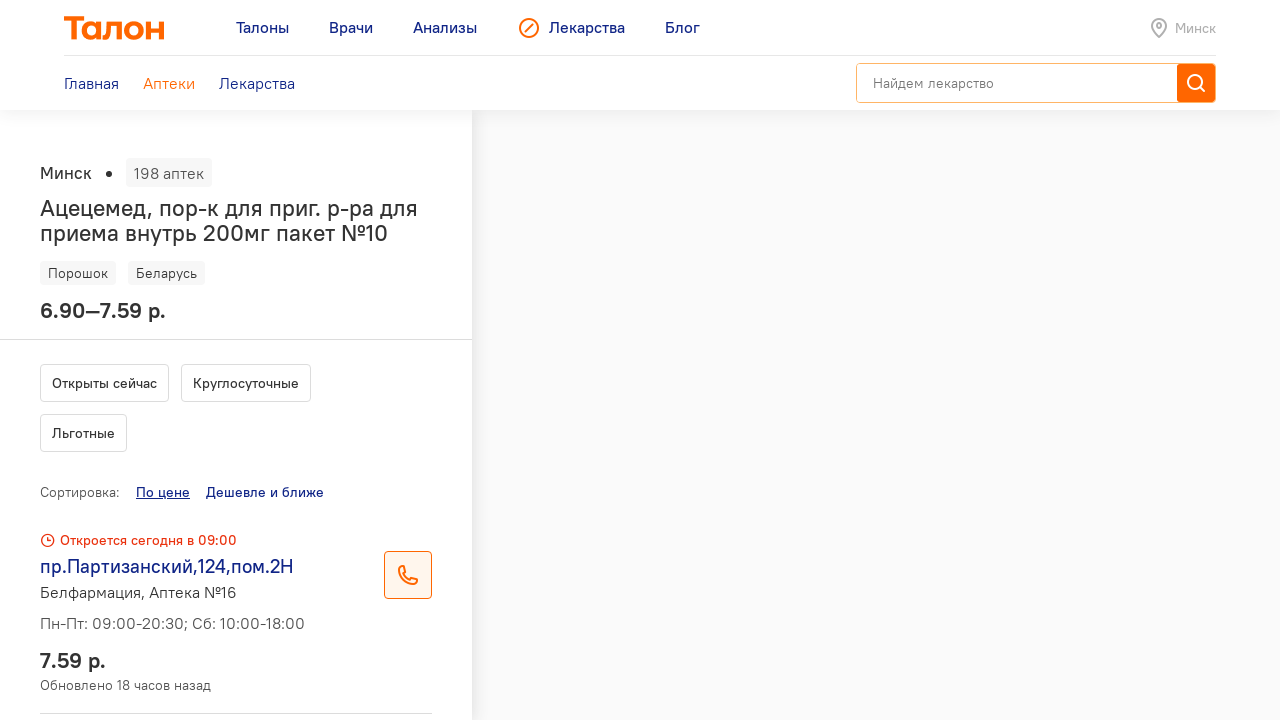

--- FILE ---
content_type: text/html; charset=utf-8
request_url: https://leki.talon.by/apteki?product=9380&view=list&page=4
body_size: 24133
content:
<!DOCTYPE html>
<html>
<head>
  <meta charset="utf-8" />
  <meta name="viewport" content="width=device-width, initial-scale=1, maximum-scale=1, user-scalable=0" />
  <link rel="shortcut icon" href="/favicon.ico" type="image/x-icon" />
  <meta name="yandex-verification" content="4488a27266b13c5e" />
<meta name="google-site-verification" content="wG9QKPdAzFVnDcglmtSQNBByvo0Mwqup8Bb_bjJn19I" />  <link rel="canonical" href="https://leki.talon.by/apteki?product=9380&amp;view=list&amp;sort_by=price">  <title>Аптеки сети «Белфармация» в Минске - Leki</title>
<meta name="description" content="Список и карта аптек сети «Белфармация» в Минске." />
<meta name="keywords" content="аптека, белфармация" />
<meta property="og:type" content="website" />
<meta property="og:url" content="https://leki.talon.by/apteki?product=9380&amp;view=list&amp;page=4" />
<meta property="og:title" content="Аптеки сети «Белфармация» в Минске - Leki" />
<meta property="og:description" content="Список и карта аптек сети «Белфармация» в Минске." />

  <link rel="stylesheet" type="text/css" href="/App/Web/Assets/css/app.css?4bcf7d9cc6c9f7dbb007c7aa438da6c1e25ad0191392613244f35de2f616c43b" />
<script nomodule type="text/javascript" src="/Kits/Assets/Webtools/js/webtools-legacy.js?cb2f551b0cc679698c3481eb7d6f394b2f64e306"></script>
<script type="text/javascript" src="/Kits/Assets/Webtools/js/webtools-es5.js?1f1e460a23a95dc75e3e902927d2a2c6cce7fb80"></script>
<script type="text/javascript" src="/App/Web/Assets/js/app.js?43838b902148ca2b0665e97bab1a7f51de30a313"></script>
  <link rel="preload" href="/App/Web/Assets/i/map-pin.png" as="image" />
<link rel="preload" href="/App/Web/Assets/i/map-pin-2x.png" as="image" />
<link rel="preload" href="/App/Web/Assets/i/map-pin-hover.png" as="image" />
<link rel="preload" href="/App/Web/Assets/i/map-pin-hover-2x.png" as="image" />
<link rel="preload" href="/App/Web/Assets/i/map-pin-active.png" as="image" />
<link rel="preload" href="/App/Web/Assets/i/map-pin-active-2x.png" as="image" />
<link rel="preload" href="/App/Web/Assets/i/map-pin-active-hover.png" as="image" />
<link rel="preload" href="/App/Web/Assets/i/map-pin-active-hover-2x.png" as="image" />
<link rel="preload" href="/App/Web/Assets/i/user-marker.png" as="image" />
  <script type="text/javascript">
    window.isApp = false;

          GeoPosition.defaultOptions.guideUrl = 'https://leki.talon.by/about#geo';
      </script>
</head>
<body class="">

<header class="site-header">
  <div class="large-display">
    <div class="site-header-large-bar">
      <div class="page-content">
        <div class="site-header-row">
          <a class="site-header-row-left site-header-logo" href="https://talon.by">
            <img src="/App/Web/Assets/i/talon-logo.png" srcset="/App/Web/Assets/i/talon-logo-2x.png 2x" width="100" height="24" alt="Талон" />
          </a>
          <nav class="site-header-row-main site-header-nav site-header-nav-primary">
            <div class="site-header-nav-items">
              <!--
             --><a href="https://talon.by" class="site-header-nav-item">
                                    <span class="site-header-nav-item-text">Талоны</span>
                </a><!--
           --><!--
             --><a href="https://doc.talon.by" class="site-header-nav-item">
                                    <span class="site-header-nav-item-text">Врачи</span>
                </a><!--
           --><!--
             --><a href="https://test.talon.by" class="site-header-nav-item">
                                    <span class="site-header-nav-item-text">Анализы</span>
                </a><!--
           --><!--
             --><a href="/" class="site-header-nav-item site-header-nav-item-selected">
                                      <span class="site-header-nav-item-icon"><span class="site-icon site-icon-pr-leki"></span></span>
                                    <span class="site-header-nav-item-text">Лекарства</span>
                </a><!--
           --><!--
             --><a href="https://blog.talon.by" class="site-header-nav-item">
                                    <span class="site-header-nav-item-text">Блог</span>
                </a><!--
           -->            </div>
          </nav>
          <div class="site-header-row-right site-header-extra">
            <div class="location-placeholder">
              <div class="location-placeholder-body">Минск</div>
            </div>
          </div>
        </div>
        <div class="site-header-row">
          <div class="site-header-row-main site-header-nav site-header-nav-secondary">
            <div class="site-header-nav-items">
              <!--
             --><a href="/" class="site-header-nav-item">
                  <span class="site-header-nav-item-text">Главная</span>
                </a><!--
           --><!--
             --><a href="/apteki" class="site-header-nav-item site-header-nav-item-selected">
                  <span class="site-header-nav-item-text">Аптеки</span>
                </a><!--
           --><!--
             --><a href="/lekarstva" class="site-header-nav-item">
                  <span class="site-header-nav-item-text">Лекарства</span>
                </a><!--
           -->            </div>
          </div>
          <div class="site-header-row-right">
                          <div class="search-container">
                <div class="search-ui"
  data-search-ui="/lekarstva/search/suggest"
  data-search-ui-text-limit="2"
  data-search-ui-lookup-url="/lekarstva/lookup">

  <form method="get" action="/lekarstva/search">

    <div class="search-ui-body">

      <div class="search-bar">
        <div class="search-bar-back-action"></div>
        <div class="search-bar-control">
          <input type="text" name="q" required minlength="2" class="search-bar-control-input" placeholder="Найдем лекарство" autocomplete="off" />
          <span class="search-bar-control-reset-action"></span>
          <span class="search-bar-control-search-action"><span class="search-bar-control-action-text">Найти</span></span>
        </div>
      </div>

      <div class="search-message"></div>

      <div class="search-suggestions">
        <div class="search-suggestions-items"></div>
      </div>

    </div>

  </form>

</div>              </div>
                      </div>
        </div>
      </div>
    </div>
  </div>

  <div class="small-display">
    <div class="site-header-bar">
      <div class="site-header-row">
        <div class="site-header-row-left">
          <div class="site-header-menu-btn" data-menu="site-header-menu-open"></div>
        </div>
        <div class="site-header-row-main" data-menu-action="close">
          <a class="site-header-row-left site-header-logo" href="https://talon.by">
            <img src="/App/Web/Assets/i/talon-logo.png" srcset="/App/Web/Assets/i/talon-logo-2x.png 2x" width="100" height="24" alt="Талон" />
          </a>
        </div>
        <div class="site-header-row-right" data-menu-action="close">
          <div class="site-header-actions">
            <div class="site-header-action site-header-search-btn">
                                            <div class="search-container">
                  <div class="search-ui"
  data-search-ui="/lekarstva/search/suggest"
  data-search-ui-text-limit="2"
  data-search-ui-lookup-url="/lekarstva/lookup">

  <form method="get" action="/lekarstva/search">

    <div class="search-ui-body">

      <div class="search-bar">
        <div class="search-bar-back-action"></div>
        <div class="search-bar-control">
          <input type="text" name="q" required minlength="2" class="search-bar-control-input" placeholder="Найдем лекарство" autocomplete="off" />
          <span class="search-bar-control-reset-action"></span>
          <span class="search-bar-control-search-action"><span class="search-bar-control-action-text">Найти</span></span>
        </div>
      </div>

      <div class="search-message"></div>

      <div class="search-suggestions">
        <div class="search-suggestions-items"></div>
      </div>

    </div>

  </form>

</div>                </div>
                          </div>
            <div class="site-header-action site-header-location-btn">
              <div class="site-icon site-icon-24 site-icon-pin"></div>
            </div>
          </div>
        </div>
      </div>
    </div>
    <div class="site-header-menu">
      <nav class="site-header-nav">
        <div class="site-header-nav-items">
          <!--
         --><div class="site-header-nav-item">
              <a href="https://talon.by" class="site-header-nav-item-body">
                                <span class="site-header-nav-item-text">Талоны</span>
              </a>
                          </div><!--
       --><!--
         --><div class="site-header-nav-item">
              <a href="https://doc.talon.by" class="site-header-nav-item-body">
                                <span class="site-header-nav-item-text">Врачи</span>
              </a>
                          </div><!--
       --><!--
         --><div class="site-header-nav-item">
              <a href="https://test.talon.by" class="site-header-nav-item-body">
                                <span class="site-header-nav-item-text">Анализы</span>
              </a>
                          </div><!--
       --><!--
         --><div class="site-header-nav-item site-header-nav-item-selected">
              <a href="/" class="site-header-nav-item-body">
                                  <span class="site-header-nav-item-icon"><span class="site-icon site-icon-pr-leki"></span></span>
                                <span class="site-header-nav-item-text">Лекарства</span>
              </a>
                              <div class="site-header-nav-item-subitems">
                  <!--
                 --><a href="/" class="site-header-nav-subitem">
                      <span class="site-header-nav-subitem-text">Главная</span>
                    </a><!--
               --><!--
                 --><a href="/apteki" class="site-header-nav-subitem site-header-nav-subitem-selected">
                      <span class="site-header-nav-subitem-text">Аптеки</span>
                    </a><!--
               --><!--
                 --><a href="/lekarstva" class="site-header-nav-subitem">
                      <span class="site-header-nav-subitem-text">Лекарства</span>
                    </a><!--
               -->                </div>
                          </div><!--
       --><!--
         --><div class="site-header-nav-item">
              <a href="https://blog.talon.by" class="site-header-nav-item-body">
                                <span class="site-header-nav-item-text">Блог</span>
              </a>
                          </div><!--
       -->        </div>
      </nav>
    </div>
  </div>
</header>

<div class="page">
	<div class="page-content">
		<div class="pharmacies-layout pharmacies-layout-mode-list"
  data-pharmacies
  data-quick-links=".pharmacy-items-body"
  data-quick-links-scroll-target=".pharmacies-panel"
  data-quick-links-replace="no"
  data-mirror-forms=".pharmacy-filterbar">
  <aside class="pharmacies-panel">
    <div class="pharmacies-list-box">
              <div class="pharmacies-product-header">
          <div class="pharmacies-totalbar">
            <div class="pharmacies-totalbar-label">Минск</div><span class="pharmacies-totalbar-sep"></span><span class="pharmacies-totalbar-count" data-pharmacies-total-count>198 аптек</span>
          </div>
          <div class="pharmacies-product-header-summary">
            <h1 class="product-title">
              Ацецемед, пор-к для приг. р-ра для приема внутрь 200мг пакет №10            </h1>
            <div class="product-labels">
              <div class="product-labels-list">
                <!--
             --><span class="product-label product-label-type">Порошок</span><!--
             --><!--
               --><span class="product-label product-label-country">Беларусь</span><!--
             -->              </div>
            </div>
            <div class="product-price-info">
              <div class="product-price">
                6.90—7.59 р.              </div>
            </div>
          </div>
        </div>
        <div data-sticky="is-pinned" class="pinned pinned-top x-small-only">
          <div class="pinned-header">
            <div class="product-pinned-summary">
              <div class="product-pinned-summary-name">
                Ацецемед, пор-к для приг. р-ра для приема внутрь 200мг пакет №10              </div>
              <div class="product-pinned-summary-company">
                Мед-интерпласт, Беларусь              </div>
            </div>
          </div>
        </div>
            <div class="pharmacy-filterbar pharmacy-filterbar-list">
        <form action="/apteki" method="get">
  <input type="hidden" name="product" value="9380" />
  <input type="hidden" name="view" value="list" />
  <div class="filter-items"><div data-tap-to-view="data-tap-to-view" class="filter-item"><input data-quick-link="data-quick-link" type="checkbox" id="filter-currently" name="filter[currently]" value="1" /><label for="filter-currently">
  Открыты сейчас
</label></div><div data-tap-to-view="data-tap-to-view" class="filter-item"><input data-quick-link="data-quick-link" type="checkbox" id="filter-always_on" name="filter[always_on]" value="1" /><label for="filter-always_on">
  Круглосуточные
</label></div><div data-tap-to-view="data-tap-to-view" class="filter-item"><input data-quick-link="data-quick-link" type="checkbox" id="filter-types-1" name="filter[types][1]" value="1" /><label for="filter-types-1">
  Льготные
</label></div></div>
</form>      </div>
      <div class="pharmacy-items-body">
        <div class="pharmacy-sortbar">
  <span class="pharmacy-sortbar-label">Сортировка:</span><span class="sortbar"><span class="sort-item sort-item-sorted sort-item-sorted-asc"><a href="/apteki?product=9380&amp;view=list&amp;sort_by=price" data-quick-link="data-quick-link" class="sort-link">По цене</a></span><span class="sort-item"><a href="/apteki?product=9380&amp;view=list&amp;sort_by=price-geo" data-gps-url="gps" data-quick-link="data-quick-link" class="sort-link hidden">Дешевле и ближе</a></span></span></div>
<div class="pharmacy-list">
  <div class="items">
                  <div class="item" data-pharmacies-item="11" data-pharmacies-show-on-map>
          <div class="pharmacy-summary">
            <div class="pharmacy-header">
                                          <span class="pharmacy-header-item pharmacy-schedule-today pharmacy-schedule-today-red">
                Откроется сегодня в 09:00              </span>
            </div>
            <div class="h-layout h-layout-vtop">
              <div class="h-layout-fluid">
                <div class="auto-layout-2-column">
                  <div class="auto-layout-column">
                    <div class="pharmacy-title">
                      пр.Партизанский,124,пом.2Н                    </div>
                    <div class="pharmacy-subtitle">
                      Белфармация, Аптека №16                    </div>
                  </div>
                  <div class="auto-layout-column">
                    <div class="pharmacy-schedule">
                      <p>Пн-Пт: 09:00-20:30; Сб: 10:00-18:00</p>
                      <p></p>
                    </div>
                  </div>
                </div>
              </div>
              <div class="h-layout-fixed">
                                  <div class="phone-btn" data-phone-details="{&quot;name&quot;:&quot;Белфармация, Аптека №16&quot;,&quot;address&quot;:&quot;пр.Партизанский,124,пом.2Н&quot;,&quot;schedule&quot;:&quot;Пн-Пт: 09:00-20:30; Сб: 10:00-18:00&quot;,&quot;phones&quot;:[{&quot;phone&quot;:&quot;+375 (17) 252-75-61&quot;,&quot;url&quot;:&quot;tel:+375172527561&quot;,&quot;note&quot;:null}]}"></div>
                              </div>
            </div>
                          <div class="pharmacy-product-info">
                <div class="pharmacy-product-price">
                  7.59 р.                </div>
                <div class="pharmacy-product-timestamp">
                                      Обновлено 18 часов назад                                  </div>
              </div>
                      </div>
        </div>
              <div class="item" data-pharmacies-item="12" data-pharmacies-show-on-map>
          <div class="pharmacy-summary">
            <div class="pharmacy-header">
                                          <span class="pharmacy-header-item pharmacy-schedule-today pharmacy-schedule-today-red">
                Откроется сегодня в 08:00              </span>
            </div>
            <div class="h-layout h-layout-vtop">
              <div class="h-layout-fluid">
                <div class="auto-layout-2-column">
                  <div class="auto-layout-column">
                    <div class="pharmacy-title">
                      ул.Жилуновича,20-18                    </div>
                    <div class="pharmacy-subtitle">
                      Белфармация, Аптека №21                    </div>
                  </div>
                  <div class="auto-layout-column">
                    <div class="pharmacy-schedule">
                      <p>Пн-Пт: 08:00-20:30; Сб-Вс: 09:00-17:00</p>
                      <p></p>
                    </div>
                  </div>
                </div>
              </div>
              <div class="h-layout-fixed">
                                  <div class="phone-btn" data-phone-details="{&quot;name&quot;:&quot;Белфармация, Аптека №21&quot;,&quot;address&quot;:&quot;ул.Жилуновича,20-18&quot;,&quot;schedule&quot;:&quot;Пн-Пт: 08:00-20:30; Сб-Вс: 09:00-17:00&quot;,&quot;phones&quot;:[{&quot;phone&quot;:&quot;+375 (17) 347-33-01&quot;,&quot;url&quot;:&quot;tel:+375173473301&quot;,&quot;note&quot;:null},{&quot;phone&quot;:&quot;+375 (17) 323-30-51&quot;,&quot;url&quot;:&quot;tel:+375173233051&quot;,&quot;note&quot;:null}]}"></div>
                              </div>
            </div>
                          <div class="pharmacy-product-info">
                <div class="pharmacy-product-price">
                  7.59 р.                </div>
                <div class="pharmacy-product-timestamp">
                                      Обновлено 18 часов назад                                  </div>
              </div>
                      </div>
        </div>
              <div class="item" data-pharmacies-item="14" data-pharmacies-show-on-map>
          <div class="pharmacy-summary">
            <div class="pharmacy-header">
                                          <span class="pharmacy-header-item pharmacy-schedule-today pharmacy-schedule-today-red">
                Откроется сегодня в 08:30              </span>
            </div>
            <div class="h-layout h-layout-vtop">
              <div class="h-layout-fluid">
                <div class="auto-layout-2-column">
                  <div class="auto-layout-column">
                    <div class="pharmacy-title">
                      пр-т Партизанский,30, корп.1, пом.2Н                    </div>
                    <div class="pharmacy-subtitle">
                      Белфармация, Аптека №21                    </div>
                  </div>
                  <div class="auto-layout-column">
                    <div class="pharmacy-schedule">
                      <p>Пн-Пт: 08:30-20:30; Сб-Вс: 10:00-18:00</p>
                      <p></p>
                    </div>
                  </div>
                </div>
              </div>
              <div class="h-layout-fixed">
                                  <div class="phone-btn" data-phone-details="{&quot;name&quot;:&quot;Белфармация, Аптека №21&quot;,&quot;address&quot;:&quot;пр-т Партизанский,30, корп.1, пом.2Н&quot;,&quot;schedule&quot;:&quot;Пн-Пт: 08:30-20:30; Сб-Вс: 10:00-18:00&quot;,&quot;phones&quot;:[{&quot;phone&quot;:&quot;+375 (17) 325-54-82&quot;,&quot;url&quot;:&quot;tel:+375173255482&quot;,&quot;note&quot;:null}]}"></div>
                              </div>
            </div>
                          <div class="pharmacy-product-info">
                <div class="pharmacy-product-price">
                  7.59 р.                </div>
                <div class="pharmacy-product-timestamp">
                                      Обновлено 18 часов назад                                  </div>
              </div>
                      </div>
        </div>
              <div class="item" data-pharmacies-item="15" data-pharmacies-show-on-map>
          <div class="pharmacy-summary">
            <div class="pharmacy-header">
                                          <span class="pharmacy-header-item pharmacy-schedule-today pharmacy-schedule-today-red">
                Откроется сегодня в 08:00              </span>
            </div>
            <div class="h-layout h-layout-vtop">
              <div class="h-layout-fluid">
                <div class="auto-layout-2-column">
                  <div class="auto-layout-column">
                    <div class="pharmacy-title">
                      ул.Голодеда,63-1Н                    </div>
                    <div class="pharmacy-subtitle">
                      Белфармация, Аптека №45                    </div>
                  </div>
                  <div class="auto-layout-column">
                    <div class="pharmacy-schedule">
                      <p>Пн-Пт: 08:00-21:00; Сб-Вс: 09:00-17:00</p>
                      <p></p>
                    </div>
                  </div>
                </div>
              </div>
              <div class="h-layout-fixed">
                                  <div class="phone-btn" data-phone-details="{&quot;name&quot;:&quot;Белфармация, Аптека №45&quot;,&quot;address&quot;:&quot;ул.Голодеда,63-1Н&quot;,&quot;schedule&quot;:&quot;Пн-Пт: 08:00-21:00; Сб-Вс: 09:00-17:00&quot;,&quot;phones&quot;:[{&quot;phone&quot;:&quot;+375 (17) 395-06-72&quot;,&quot;url&quot;:&quot;tel:+375173950672&quot;,&quot;note&quot;:null},{&quot;phone&quot;:&quot;+375 (17) 373-17-33&quot;,&quot;url&quot;:&quot;tel:+375173731733&quot;,&quot;note&quot;:null}]}"></div>
                              </div>
            </div>
                          <div class="pharmacy-product-info">
                <div class="pharmacy-product-price">
                  7.59 р.                </div>
                <div class="pharmacy-product-timestamp">
                                      Обновлено 18 часов назад                                  </div>
              </div>
                      </div>
        </div>
              <div class="item" data-pharmacies-item="16" data-pharmacies-show-on-map>
          <div class="pharmacy-summary">
            <div class="pharmacy-header">
                                          <span class="pharmacy-header-item pharmacy-schedule-today pharmacy-schedule-today-red">
                Откроется сегодня в 08:00              </span>
            </div>
            <div class="h-layout h-layout-vtop">
              <div class="h-layout-fluid">
                <div class="auto-layout-2-column">
                  <div class="auto-layout-column">
                    <div class="pharmacy-title">
                      ул.Ташкентская,20/1-2Н                    </div>
                    <div class="pharmacy-subtitle">
                      Белфармация, Аптека №45                    </div>
                  </div>
                  <div class="auto-layout-column">
                    <div class="pharmacy-schedule">
                      <p>Пн-Пт: 08:00-20:00; Сб: 09:00-17:00</p>
                      <p>Сандень: последняя суббота месяца</p>
                    </div>
                  </div>
                </div>
              </div>
              <div class="h-layout-fixed">
                                  <div class="phone-btn" data-phone-details="{&quot;name&quot;:&quot;Белфармация, Аптека №45&quot;,&quot;address&quot;:&quot;ул.Ташкентская,20\/1-2Н&quot;,&quot;schedule&quot;:&quot;Пн-Пт: 08:00-20:00; Сб: 09:00-17:00&quot;,&quot;phones&quot;:[{&quot;phone&quot;:&quot;+375 (17) 375-84-87&quot;,&quot;url&quot;:&quot;tel:+375173758487&quot;,&quot;note&quot;:null}]}"></div>
                              </div>
            </div>
                          <div class="pharmacy-product-info">
                <div class="pharmacy-product-price">
                  7.59 р.                </div>
                <div class="pharmacy-product-timestamp">
                                      Обновлено 18 часов назад                                  </div>
              </div>
                      </div>
        </div>
              <div class="item" data-pharmacies-item="17" data-pharmacies-show-on-map>
          <div class="pharmacy-summary">
            <div class="pharmacy-header">
                                          <span class="pharmacy-header-item pharmacy-schedule-today pharmacy-schedule-today-red">
                Откроется сегодня в 08:00              </span>
            </div>
            <div class="h-layout h-layout-vtop">
              <div class="h-layout-fluid">
                <div class="auto-layout-2-column">
                  <div class="auto-layout-column">
                    <div class="pharmacy-title">
                      ул. Ташкентская, 5 (УЗ 22-я городская п-ка)                    </div>
                    <div class="pharmacy-subtitle">
                      Белфармация, Аптека №45                    </div>
                  </div>
                  <div class="auto-layout-column">
                    <div class="pharmacy-schedule">
                      <p>Пн-Пт: 08:00-19:45</p>
                      <p>Сандень: последняя пятница месяца</p>
                    </div>
                  </div>
                </div>
              </div>
              <div class="h-layout-fixed">
                                  <div class="phone-btn" data-phone-details="{&quot;name&quot;:&quot;Белфармация, Аптека №45&quot;,&quot;address&quot;:&quot;ул. Ташкентская, 5 (УЗ 22-я городская п-ка)&quot;,&quot;schedule&quot;:&quot;Пн-Пт: 08:00-19:45&quot;,&quot;phones&quot;:[{&quot;phone&quot;:&quot;+375 (17) 361-45-89&quot;,&quot;url&quot;:&quot;tel:+375173614589&quot;,&quot;note&quot;:null}]}"></div>
                              </div>
            </div>
                          <div class="pharmacy-product-info">
                <div class="pharmacy-product-price">
                  7.59 р.                </div>
                <div class="pharmacy-product-timestamp">
                                      Обновлено 18 часов назад                                  </div>
              </div>
                      </div>
        </div>
              <div class="item" data-pharmacies-item="18" data-pharmacies-show-on-map>
          <div class="pharmacy-summary">
            <div class="pharmacy-header">
                                          <span class="pharmacy-header-item pharmacy-schedule-today pharmacy-schedule-today-red">
                Откроется сегодня в 09:00              </span>
            </div>
            <div class="h-layout h-layout-vtop">
              <div class="h-layout-fluid">
                <div class="auto-layout-2-column">
                  <div class="auto-layout-column">
                    <div class="pharmacy-title">
                      ул.Уборевича,176, пом.2Н                    </div>
                    <div class="pharmacy-subtitle">
                      Белфармация, Аптека №45                    </div>
                  </div>
                  <div class="auto-layout-column">
                    <div class="pharmacy-schedule">
                      <p>Пн-Вс: 09:00-22:00</p>
                      <p></p>
                    </div>
                  </div>
                </div>
              </div>
              <div class="h-layout-fixed">
                                  <div class="phone-btn" data-phone-details="{&quot;name&quot;:&quot;Белфармация, Аптека №45&quot;,&quot;address&quot;:&quot;ул.Уборевича,176, пом.2Н&quot;,&quot;schedule&quot;:&quot;Пн-Вс: 09:00-22:00&quot;,&quot;phones&quot;:[{&quot;phone&quot;:&quot;+375 (17) 355-01-10&quot;,&quot;url&quot;:&quot;tel:+375173550110&quot;,&quot;note&quot;:null}]}"></div>
                              </div>
            </div>
                          <div class="pharmacy-product-info">
                <div class="pharmacy-product-price">
                  7.59 р.                </div>
                <div class="pharmacy-product-timestamp">
                                      Обновлено 18 часов назад                                  </div>
              </div>
                      </div>
        </div>
              <div class="item" data-pharmacies-item="19" data-pharmacies-show-on-map>
          <div class="pharmacy-summary">
            <div class="pharmacy-header">
                                          <span class="pharmacy-header-item pharmacy-schedule-today pharmacy-schedule-today-red">
                Откроется сегодня в 08:00              </span>
            </div>
            <div class="h-layout h-layout-vtop">
              <div class="h-layout-fluid">
                <div class="auto-layout-2-column">
                  <div class="auto-layout-column">
                    <div class="pharmacy-title">
                      пр-т Партизанский,147-2Н                    </div>
                    <div class="pharmacy-subtitle">
                      Белфармация, Аптека №54                    </div>
                  </div>
                  <div class="auto-layout-column">
                    <div class="pharmacy-schedule">
                      <p>Пн-Пт: 08:00-21:00; Сб: 10:00-18:00</p>
                      <p></p>
                    </div>
                  </div>
                </div>
              </div>
              <div class="h-layout-fixed">
                                  <div class="phone-btn" data-phone-details="{&quot;name&quot;:&quot;Белфармация, Аптека №54&quot;,&quot;address&quot;:&quot;пр-т Партизанский,147-2Н&quot;,&quot;schedule&quot;:&quot;Пн-Пт: 08:00-21:00; Сб: 10:00-18:00&quot;,&quot;phones&quot;:[{&quot;phone&quot;:&quot;+375 (17) 364-46-88&quot;,&quot;url&quot;:&quot;tel:+375173644688&quot;,&quot;note&quot;:null},{&quot;phone&quot;:&quot;+375 (17) 364-28-95&quot;,&quot;url&quot;:&quot;tel:+375173642895&quot;,&quot;note&quot;:null}]}"></div>
                              </div>
            </div>
                          <div class="pharmacy-product-info">
                <div class="pharmacy-product-price">
                  7.59 р.                </div>
                <div class="pharmacy-product-timestamp">
                                      Обновлено 18 часов назад                                  </div>
              </div>
                      </div>
        </div>
              <div class="item" data-pharmacies-item="21" data-pharmacies-show-on-map>
          <div class="pharmacy-summary">
            <div class="pharmacy-header">
                                          <span class="pharmacy-header-item pharmacy-schedule-today pharmacy-schedule-today-red">
                Откроется сегодня в 08:00              </span>
            </div>
            <div class="h-layout h-layout-vtop">
              <div class="h-layout-fluid">
                <div class="auto-layout-2-column">
                  <div class="auto-layout-column">
                    <div class="pharmacy-title">
                      ул.Шишкина,26-412                    </div>
                    <div class="pharmacy-subtitle">
                      Белфармация, Аптека №67                    </div>
                  </div>
                  <div class="auto-layout-column">
                    <div class="pharmacy-schedule">
                      <p>Пн-Пт: 08:00-21:00; Сб: 10:00-18:00</p>
                      <p></p>
                    </div>
                  </div>
                </div>
              </div>
              <div class="h-layout-fixed">
                                  <div class="phone-btn" data-phone-details="{&quot;name&quot;:&quot;Белфармация, Аптека №67&quot;,&quot;address&quot;:&quot;ул.Шишкина,26-412&quot;,&quot;schedule&quot;:&quot;Пн-Пт: 08:00-21:00; Сб: 10:00-18:00&quot;,&quot;phones&quot;:[{&quot;phone&quot;:&quot;+375 (17) 243-56-65&quot;,&quot;url&quot;:&quot;tel:+375172435665&quot;,&quot;note&quot;:null},{&quot;phone&quot;:&quot;+375 (17) 354-76-44&quot;,&quot;url&quot;:&quot;tel:+375173547644&quot;,&quot;note&quot;:null}]}"></div>
                              </div>
            </div>
                          <div class="pharmacy-product-info">
                <div class="pharmacy-product-price">
                  7.59 р.                </div>
                <div class="pharmacy-product-timestamp">
                                      Обновлено 18 часов назад                                  </div>
              </div>
                      </div>
        </div>
              <div class="item" data-pharmacies-item="22" data-pharmacies-show-on-map>
          <div class="pharmacy-summary">
            <div class="pharmacy-header">
                                          <span class="pharmacy-header-item pharmacy-schedule-today pharmacy-schedule-today-red">
                Откроется сегодня в 08:00              </span>
            </div>
            <div class="h-layout h-layout-vtop">
              <div class="h-layout-fluid">
                <div class="auto-layout-2-column">
                  <div class="auto-layout-column">
                    <div class="pharmacy-title">
                      ул.Филатова,13 (УЗ 21-я центральная районная п-ка)                    </div>
                    <div class="pharmacy-subtitle">
                      Белфармация, Аптека №67                    </div>
                  </div>
                  <div class="auto-layout-column">
                    <div class="pharmacy-schedule">
                      <p>Пн-Пт: 08:00-20:00</p>
                      <p></p>
                    </div>
                  </div>
                </div>
              </div>
              <div class="h-layout-fixed">
                                  <div class="phone-btn" data-phone-details="{&quot;name&quot;:&quot;Белфармация, Аптека №67&quot;,&quot;address&quot;:&quot;ул.Филатова,13 (УЗ 21-я центральная районная п-ка)&quot;,&quot;schedule&quot;:&quot;Пн-Пт: 08:00-20:00&quot;,&quot;phones&quot;:[{&quot;phone&quot;:&quot;+375 (17) 318-66-76&quot;,&quot;url&quot;:&quot;tel:+375173186676&quot;,&quot;note&quot;:null}]}"></div>
                              </div>
            </div>
                          <div class="pharmacy-product-info">
                <div class="pharmacy-product-price">
                  7.59 р.                </div>
                <div class="pharmacy-product-timestamp">
                                      Обновлено 18 часов назад                                  </div>
              </div>
                      </div>
        </div>
              <div class="item" data-pharmacies-item="23" data-pharmacies-show-on-map>
          <div class="pharmacy-summary">
            <div class="pharmacy-header">
                                          <span class="pharmacy-header-item pharmacy-schedule-today pharmacy-schedule-today-red">
                Откроется сегодня в 08:00              </span>
            </div>
            <div class="h-layout h-layout-vtop">
              <div class="h-layout-fluid">
                <div class="auto-layout-2-column">
                  <div class="auto-layout-column">
                    <div class="pharmacy-title">
                      ул.Шишкина,24 (УЗ 10-я гор. детская клиническая п-ка)                    </div>
                    <div class="pharmacy-subtitle">
                      Белфармация, Аптека №67                    </div>
                  </div>
                  <div class="auto-layout-column">
                    <div class="pharmacy-schedule">
                      <p>Пн-Пт: 08:00-20:00</p>
                      <p></p>
                    </div>
                  </div>
                </div>
              </div>
              <div class="h-layout-fixed">
                                  <div class="phone-btn" data-phone-details="{&quot;name&quot;:&quot;Белфармация, Аптека №67&quot;,&quot;address&quot;:&quot;ул.Шишкина,24 (УЗ 10-я гор. детская клиническая п-ка)&quot;,&quot;schedule&quot;:&quot;Пн-Пт: 08:00-20:00&quot;,&quot;phones&quot;:[{&quot;phone&quot;:&quot;+375 (17) 373-42-61&quot;,&quot;url&quot;:&quot;tel:+375173734261&quot;,&quot;note&quot;:null}]}"></div>
                              </div>
            </div>
                          <div class="pharmacy-product-info">
                <div class="pharmacy-product-price">
                  7.59 р.                </div>
                <div class="pharmacy-product-timestamp">
                                      Обновлено 18 часов назад                                  </div>
              </div>
                      </div>
        </div>
              <div class="item" data-pharmacies-item="24" data-pharmacies-show-on-map>
          <div class="pharmacy-summary">
            <div class="pharmacy-header">
                                          <span class="pharmacy-header-item pharmacy-schedule-today pharmacy-schedule-today-red">
                Откроется сегодня в 10:00              </span>
            </div>
            <div class="h-layout h-layout-vtop">
              <div class="h-layout-fluid">
                <div class="auto-layout-2-column">
                  <div class="auto-layout-column">
                    <div class="pharmacy-title">
                      ул.Крупской,6/1                    </div>
                    <div class="pharmacy-subtitle">
                      Белфармация, Аптека №67                    </div>
                  </div>
                  <div class="auto-layout-column">
                    <div class="pharmacy-schedule">
                      <p>Пн-Пт: 10:00-21:00; Сб-Вс: 11:00-19:00</p>
                      <p></p>
                    </div>
                  </div>
                </div>
              </div>
              <div class="h-layout-fixed">
                                  <div class="phone-btn" data-phone-details="{&quot;name&quot;:&quot;Белфармация, Аптека №67&quot;,&quot;address&quot;:&quot;ул.Крупской,6\/1&quot;,&quot;schedule&quot;:&quot;Пн-Пт: 10:00-21:00; Сб-Вс: 11:00-19:00&quot;,&quot;phones&quot;:[{&quot;phone&quot;:&quot;+375 (17) 379-28-32&quot;,&quot;url&quot;:&quot;tel:+375173792832&quot;,&quot;note&quot;:null}]}"></div>
                              </div>
            </div>
                          <div class="pharmacy-product-info">
                <div class="pharmacy-product-price">
                  7.59 р.                </div>
                <div class="pharmacy-product-timestamp">
                                      Обновлено 18 часов назад                                  </div>
              </div>
                      </div>
        </div>
              <div class="item" data-pharmacies-item="25" data-pharmacies-show-on-map>
          <div class="pharmacy-summary">
            <div class="pharmacy-header">
                                          <span class="pharmacy-header-item pharmacy-schedule-today pharmacy-schedule-today-green">
                Круглосуточно              </span>
            </div>
            <div class="h-layout h-layout-vtop">
              <div class="h-layout-fluid">
                <div class="auto-layout-2-column">
                  <div class="auto-layout-column">
                    <div class="pharmacy-title">
                      ул.Нестерова, 51-8                    </div>
                    <div class="pharmacy-subtitle">
                      Белфармация, Аптека №90                    </div>
                  </div>
                  <div class="auto-layout-column">
                    <div class="pharmacy-schedule">
                      <p>Круглосуточно</p>
                      <p></p>
                    </div>
                  </div>
                </div>
              </div>
              <div class="h-layout-fixed">
                                  <div class="phone-btn" data-phone-details="{&quot;name&quot;:&quot;Белфармация, Аптека №90&quot;,&quot;address&quot;:&quot;ул.Нестерова, 51-8&quot;,&quot;schedule&quot;:&quot;Круглосуточно&quot;,&quot;phones&quot;:[{&quot;phone&quot;:&quot;+375 (17) 373-31-30&quot;,&quot;url&quot;:&quot;tel:+375173733130&quot;,&quot;note&quot;:null},{&quot;phone&quot;:&quot;+375 (17) 272-47-73&quot;,&quot;url&quot;:&quot;tel:+375172724773&quot;,&quot;note&quot;:null},{&quot;phone&quot;:&quot;+375 (17) 215-21-39&quot;,&quot;url&quot;:&quot;tel:+375172152139&quot;,&quot;note&quot;:null}]}"></div>
                              </div>
            </div>
                          <div class="pharmacy-product-info">
                <div class="pharmacy-product-price">
                  7.59 р.                </div>
                <div class="pharmacy-product-timestamp">
                                      Обновлено 18 часов назад                                  </div>
              </div>
                      </div>
        </div>
              <div class="item" data-pharmacies-item="26" data-pharmacies-show-on-map>
          <div class="pharmacy-summary">
            <div class="pharmacy-header">
                                          <span class="pharmacy-header-item pharmacy-schedule-today pharmacy-schedule-today-red">
                Откроется сегодня в 08:00              </span>
            </div>
            <div class="h-layout h-layout-vtop">
              <div class="h-layout-fluid">
                <div class="auto-layout-2-column">
                  <div class="auto-layout-column">
                    <div class="pharmacy-title">
                      ул.Герасименко,49 (УЗ 17-я городская п-ка)                    </div>
                    <div class="pharmacy-subtitle">
                      Белфармация, Аптека №90                    </div>
                  </div>
                  <div class="auto-layout-column">
                    <div class="pharmacy-schedule">
                      <p>Пн-Пт: 08:00-20:00</p>
                      <p></p>
                    </div>
                  </div>
                </div>
              </div>
              <div class="h-layout-fixed">
                                  <div class="phone-btn" data-phone-details="{&quot;name&quot;:&quot;Белфармация, Аптека №90&quot;,&quot;address&quot;:&quot;ул.Герасименко,49 (УЗ 17-я городская п-ка)&quot;,&quot;schedule&quot;:&quot;Пн-Пт: 08:00-20:00&quot;,&quot;phones&quot;:[{&quot;phone&quot;:&quot;+375 (17) 215-27-61&quot;,&quot;url&quot;:&quot;tel:+375172152761&quot;,&quot;note&quot;:null}]}"></div>
                              </div>
            </div>
                          <div class="pharmacy-product-info">
                <div class="pharmacy-product-price">
                  7.59 р.                </div>
                <div class="pharmacy-product-timestamp">
                                      Обновлено 18 часов назад                                  </div>
              </div>
                      </div>
        </div>
              <div class="item" data-pharmacies-item="27" data-pharmacies-show-on-map>
          <div class="pharmacy-summary">
            <div class="pharmacy-header">
                                          <span class="pharmacy-header-item pharmacy-schedule-today pharmacy-schedule-today-red">
                Откроется сегодня в 08:00              </span>
            </div>
            <div class="h-layout h-layout-vtop">
              <div class="h-layout-fluid">
                <div class="auto-layout-2-column">
                  <div class="auto-layout-column">
                    <div class="pharmacy-title">
                      ул. Ангарская,36, пом.3                    </div>
                    <div class="pharmacy-subtitle">
                      Белфармация, Аптека №90                    </div>
                  </div>
                  <div class="auto-layout-column">
                    <div class="pharmacy-schedule">
                      <p>Пн-Пт: 08:00-20:00; Сб-Вс: 10:00-18:00</p>
                      <p></p>
                    </div>
                  </div>
                </div>
              </div>
              <div class="h-layout-fixed">
                                  <div class="phone-btn" data-phone-details="{&quot;name&quot;:&quot;Белфармация, Аптека №90&quot;,&quot;address&quot;:&quot;ул. Ангарская,36, пом.3&quot;,&quot;schedule&quot;:&quot;Пн-Пт: 08:00-20:00; Сб-Вс: 10:00-18:00&quot;,&quot;phones&quot;:[{&quot;phone&quot;:&quot;+375 (17) 291-25-43&quot;,&quot;url&quot;:&quot;tel:+375172912543&quot;,&quot;note&quot;:null}]}"></div>
                              </div>
            </div>
                          <div class="pharmacy-product-info">
                <div class="pharmacy-product-price">
                  7.59 р.                </div>
                <div class="pharmacy-product-timestamp">
                                      Обновлено 18 часов назад                                  </div>
              </div>
                      </div>
        </div>
            </div>
    <div class="pagination">
    <div class="pagination-items">

            <!--
     --><a data-quick-link data-quick-link-scroll-to-top="yes" href="/apteki?product=9380&amp;view=list&amp;page=3" class="pagination-prev"><span class="icon site-icon site-icon-chevron-left"></span></a><!--
   --><!--
            --><span class="pagination-pages"><!--
      --><!--
        --><a data-quick-link data-quick-link-scroll-to-top="yes" href="/apteki?product=9380&amp;view=list&amp;page=3" class="pagination-page"><span class="text">3</span></a><!--
      --><!--
      --><!--
      --><!--
        --><a data-quick-link data-quick-link-scroll-to-top="yes" href="/apteki?product=9380&amp;view=list&amp;page=4" class="pagination-page pagination-page-selected"><span class="text">4</span></a><!--
      --><!--
      --><!--
      --><!--
        --><a data-quick-link data-quick-link-scroll-to-top="yes" href="/apteki?product=9380&amp;view=list&amp;page=5" class="pagination-page"><span class="text">5</span></a><!--
      --><!--
      --><!--
      --><!--
        --><a data-quick-link data-quick-link-scroll-to-top="yes" href="/apteki?product=9380&amp;view=list&amp;page=6" class="pagination-page"><span class="text">6</span></a><!--
      --><!--
      --></span><!--
          --><!--
      --><a data-quick-link data-quick-link-scroll-to-top="yes" href="/apteki?product=9380&amp;view=list&amp;page=5" class="pagination-next"><span class="icon site-icon site-icon-chevron-right"></span></a><!--
    -->
    </div>
  </div>
</div>
<script async type="text/javascript">
  document.onReady(function() {
    var map = document.querySelector('.map');
    if (map && map.widget) {
      
              map.widget.setPoints([
    {
        "id": "208",
        "lat": 53.9326,
        "lng": 27.4807,
        "name": "Белфармация, Аптека №104",
        "address": "ул.Нарочанская,17,пом.1 (УЗ 2-я гор. детская клиническая б-ца)",
        "schedule": "Пн-Пт: 08:00-17:00",
        "sanday": null,
        "todaySchedule": {
            "text": "Откроется сегодня в 08:00",
            "class": "red"
        },
        "isOpen": "false",
        "phones": "{\"name\":\"Белфармация, Аптека №104\",\"address\":\"ул.Нарочанская,17,пом.1 (УЗ 2-я гор. детская клиническая б-ца)\",\"schedule\":\"Пн-Пт: 08:00-17:00\",\"phones\":[{\"phone\":\"+375 (17) 236-06-46\",\"url\":\"tel:+375172360646\",\"note\":null}]}",
        "types": [
            "Льготная"
        ],
        "extra": {
            "distance": null,
            "drug": {
                "name": "Ацецемед, пор-к для приг. р-ра для приема внутрь 200мг пакет №10",
                "company": "Мед-интерпласт, Беларусь",
                "price": "6.90 р.",
                "priceValue": "6.9",
                "priceOutdated": false,
                "updatedMessage": "Обновлено 18 часов назад"
            }
        }
    },
    {
        "id": "436",
        "lat": 53.8418,
        "lng": 27.5841,
        "name": "Белфармация, Аптека №3",
        "address": "ул.Аркадия Смолича 8-82",
        "schedule": "Пн-Пт: 09:00-21:00; Сб: 10:00-20:00; Вс: 10:00-18:00",
        "sanday": null,
        "todaySchedule": {
            "text": "Откроется сегодня в 09:00",
            "class": "red"
        },
        "isOpen": "false",
        "phones": "{\"name\":\"Белфармация, Аптека №3\",\"address\":\"ул.Аркадия Смолича 8-82\",\"schedule\":\"Пн-Пт: 09:00-21:00; Сб: 10:00-20:00; Вс: 10:00-18:00\",\"phones\":[{\"phone\":\"+375 (17) 390-65-36\",\"url\":\"tel:+375173906536\",\"note\":null}]}",
        "types": [
            "Льготная"
        ],
        "extra": {
            "distance": null,
            "drug": {
                "name": "Ацецемед, пор-к для приг. р-ра для приема внутрь 200мг пакет №10",
                "company": "Мед-интерпласт, Беларусь",
                "price": "6.90 р.",
                "priceValue": "6.9",
                "priceOutdated": false,
                "updatedMessage": "Обновлено 18 часов назад"
            }
        }
    },
    {
        "id": "435",
        "lat": 53.9424,
        "lng": 27.6987,
        "name": "Белфармация, Аптека №110",
        "address": "ул.Никифорова,51",
        "schedule": "Пн-Пт: 09:00-22:00; Сб: 09:00-20:00; Вс: 10:00-18:00",
        "sanday": null,
        "todaySchedule": {
            "text": "Откроется сегодня в 09:00",
            "class": "red"
        },
        "isOpen": "false",
        "phones": "{\"name\":\"Белфармация, Аптека №110\",\"address\":\"ул.Никифорова,51\",\"schedule\":\"Пн-Пт: 09:00-22:00; Сб: 09:00-20:00; Вс: 10:00-18:00\",\"phones\":[{\"phone\":\"+375 (17) 344-08-03\",\"url\":\"tel:+375173440803\",\"note\":null}]}",
        "types": [
            "Льготная"
        ],
        "extra": {
            "distance": null,
            "drug": {
                "name": "Ацецемед, пор-к для приг. р-ра для приема внутрь 200мг пакет №10",
                "company": "Мед-интерпласт, Беларусь",
                "price": "6.90 р.",
                "priceValue": "6.9",
                "priceOutdated": false,
                "updatedMessage": "Обновлено 18 часов назад"
            }
        }
    },
    {
        "id": "211",
        "lat": 53.9429,
        "lng": 27.4624,
        "name": "Белфармация, Аптека №104",
        "address": "пр-т Победителей,135 - 195",
        "schedule": "Пн-Пт: 09:00-21:30; Сб: 11:00-19:00; Вс: 10:00-18:00",
        "sanday": null,
        "todaySchedule": {
            "text": "Откроется сегодня в 09:00",
            "class": "red"
        },
        "isOpen": "false",
        "phones": "{\"name\":\"Белфармация, Аптека №104\",\"address\":\"пр-т Победителей,135 - 195\",\"schedule\":\"Пн-Пт: 09:00-21:30; Сб: 11:00-19:00; Вс: 10:00-18:00\",\"phones\":[{\"phone\":\"+375 (17) 232-09-72\",\"url\":\"tel:+375172320972\",\"note\":null}]}",
        "types": [
            "Льготная"
        ],
        "extra": {
            "distance": null,
            "drug": {
                "name": "Ацецемед, пор-к для приг. р-ра для приема внутрь 200мг пакет №10",
                "company": "Мед-интерпласт, Беларусь",
                "price": "6.90 р.",
                "priceValue": "6.9",
                "priceOutdated": false,
                "updatedMessage": "Обновлено 18 часов назад"
            }
        }
    },
    {
        "id": "431",
        "lat": 53.8422,
        "lng": 27.7009,
        "name": "Белфармация, Аптека №102",
        "address": "ул.Алеся Бачило,12-1",
        "schedule": "Пн-Пт: 08:00-21:00; Сб: 09:00-17:00; Вс: 10:00-18:00",
        "sanday": "Сандень: 4-я пятница месяца",
        "todaySchedule": {
            "text": "Откроется сегодня в 08:00",
            "class": "red"
        },
        "isOpen": "false",
        "phones": "{\"name\":\"Белфармация, Аптека №102\",\"address\":\"ул.Алеся Бачило,12-1\",\"schedule\":\"Пн-Пт: 08:00-21:00; Сб: 09:00-17:00; Вс: 10:00-18:00\",\"phones\":[{\"phone\":\"+375 (17) 395-32-38\",\"url\":\"tel:+375173953238\",\"note\":null},{\"phone\":\"+375 (17) 374-43-12\",\"url\":\"tel:+375173744312\",\"note\":null}]}",
        "types": [
            "Льготная"
        ],
        "extra": {
            "distance": null,
            "drug": {
                "name": "Ацецемед, пор-к для приг. р-ра для приема внутрь 200мг пакет №10",
                "company": "Мед-интерпласт, Беларусь",
                "price": "6.90 р.",
                "priceValue": "6.9",
                "priceOutdated": false,
                "updatedMessage": "Обновлено 18 часов назад"
            }
        }
    },
    {
        "id": "195",
        "lat": 53.8769,
        "lng": 27.4455,
        "name": "Белфармация, Аптека №113",
        "address": "ул.Академика Карского,5-104",
        "schedule": "Пн-Пт: 10:00-20:00; Сб: 10:00-18:00",
        "sanday": null,
        "todaySchedule": {
            "text": "Откроется сегодня в 10:00",
            "class": "red"
        },
        "isOpen": "false",
        "phones": "{\"name\":\"Белфармация, Аптека №113\",\"address\":\"ул.Академика Карского,5-104\",\"schedule\":\"Пн-Пт: 10:00-20:00; Сб: 10:00-18:00\",\"phones\":[{\"phone\":\"+375 (17) 377-48-41\",\"url\":\"tel:+375173774841\",\"note\":null}]}",
        "types": [
            "Льготная"
        ],
        "extra": {
            "distance": null,
            "drug": {
                "name": "Ацецемед, пор-к для приг. р-ра для приема внутрь 200мг пакет №10",
                "company": "Мед-интерпласт, Беларусь",
                "price": "6.90 р.",
                "priceValue": "6.9",
                "priceOutdated": false,
                "updatedMessage": "Обновлено 18 часов назад"
            }
        }
    },
    {
        "id": "199",
        "lat": 53.9017,
        "lng": 27.5571,
        "name": "Белфармация, Аптека №26",
        "address": "ул.Ленина,4-62",
        "schedule": "Пн-Пт: 08:00-21:00; Сб: 10:00-20:00; Вс: 10:00-18:00",
        "sanday": null,
        "todaySchedule": {
            "text": "Откроется сегодня в 08:00",
            "class": "red"
        },
        "isOpen": "false",
        "phones": "{\"name\":\"Белфармация, Аптека №26\",\"address\":\"ул.Ленина,4-62\",\"schedule\":\"Пн-Пт: 08:00-21:00; Сб: 10:00-20:00; Вс: 10:00-18:00\",\"phones\":[{\"phone\":\"+375 (17) 322-80-24\",\"url\":\"tel:+375173228024\",\"note\":null},{\"phone\":\"+375 (17) 325-31-42\",\"url\":\"tel:+375173253142\",\"note\":null},{\"phone\":\"+375 (17) 337-42-55\",\"url\":\"tel:+375173374255\",\"note\":null}]}",
        "types": [
            "Льготная"
        ],
        "extra": {
            "distance": null,
            "drug": {
                "name": "Ацецемед, пор-к для приг. р-ра для приема внутрь 200мг пакет №10",
                "company": "Мед-интерпласт, Беларусь",
                "price": "6.90 р.",
                "priceValue": "6.9",
                "priceOutdated": false,
                "updatedMessage": "Обновлено 18 часов назад"
            }
        }
    },
    {
        "id": "2",
        "lat": 53.8388,
        "lng": 27.6471,
        "name": "Белфармация, Аптека №3",
        "address": "ул.Голодеда,7\/2",
        "schedule": "Пн-Пт: 09:00-21:00; Сб: 10:00-19:00; Вс: 10:00-18:00",
        "sanday": "Сандень: 4-я пятница месяца",
        "todaySchedule": {
            "text": "Откроется сегодня в 09:00",
            "class": "red"
        },
        "isOpen": "false",
        "phones": "{\"name\":\"Белфармация, Аптека №3\",\"address\":\"ул.Голодеда,7\\\/2\",\"schedule\":\"Пн-Пт: 09:00-21:00; Сб: 10:00-19:00; Вс: 10:00-18:00\",\"phones\":[{\"phone\":\"+375 (17) 252-78-70\",\"url\":\"tel:+375172527870\",\"note\":null}]}",
        "types": [
            "Льготная"
        ],
        "extra": {
            "distance": null,
            "drug": {
                "name": "Ацецемед, пор-к для приг. р-ра для приема внутрь 200мг пакет №10",
                "company": "Мед-интерпласт, Беларусь",
                "price": "6.90 р.",
                "priceValue": "6.9",
                "priceOutdated": false,
                "updatedMessage": "Обновлено 18 часов назад"
            }
        }
    },
    {
        "id": "10",
        "lat": 53.8762,
        "lng": 27.6196,
        "name": "Белфармация, Аптека №16",
        "address": "пр-т Партизанский,36,пом.1Н",
        "schedule": "Пн-Пт: 08:30-20:00; Сб: 10:00-18:00",
        "sanday": null,
        "todaySchedule": {
            "text": "Откроется сегодня в 08:30",
            "class": "red"
        },
        "isOpen": "false",
        "phones": "{\"name\":\"Белфармация, Аптека №16\",\"address\":\"пр-т Партизанский,36,пом.1Н\",\"schedule\":\"Пн-Пт: 08:30-20:00; Сб: 10:00-18:00\",\"phones\":[{\"phone\":\"+375 (17) 396-47-83\",\"url\":\"tel:+375173964783\",\"note\":null}]}",
        "types": [
            "Льготная"
        ],
        "extra": {
            "distance": null,
            "drug": {
                "name": "Ацецемед, пор-к для приг. р-ра для приема внутрь 200мг пакет №10",
                "company": "Мед-интерпласт, Беларусь",
                "price": "6.90 р.",
                "priceValue": "6.9",
                "priceOutdated": false,
                "updatedMessage": "Обновлено 18 часов назад"
            }
        }
    },
    {
        "id": "20",
        "lat": 53.8684,
        "lng": 27.6688,
        "name": "Белфармация, Аптека №54",
        "address": "ул.Алтайская,64\/1-4Н",
        "schedule": "Пн-Пт: 08:00-20:00; Сб: 09:00-17:00",
        "sanday": null,
        "todaySchedule": {
            "text": "Откроется сегодня в 08:00",
            "class": "red"
        },
        "isOpen": "false",
        "phones": "{\"name\":\"Белфармация, Аптека №54\",\"address\":\"ул.Алтайская,64\\\/1-4Н\",\"schedule\":\"Пн-Пт: 08:00-20:00; Сб: 09:00-17:00\",\"phones\":[{\"phone\":\"+375 (17) 258-45-59\",\"url\":\"tel:+375172584559\",\"note\":null},{\"phone\":\"+375 (17) 258-31-08\",\"url\":\"tel:+375172583108\",\"note\":null}]}",
        "types": [
            "Льготная"
        ],
        "extra": {
            "distance": null,
            "drug": {
                "name": "Ацецемед, пор-к для приг. р-ра для приема внутрь 200мг пакет №10",
                "company": "Мед-интерпласт, Беларусь",
                "price": "6.90 р.",
                "priceValue": "6.9",
                "priceOutdated": false,
                "updatedMessage": "Обновлено 18 часов назад"
            }
        }
    },
    {
        "id": "39",
        "lat": 53.8872,
        "lng": 27.5916,
        "name": "Белфармация, Аптека №23",
        "address": "ул. Станиславского, 32 (УЗ 7-я городская п-ка)",
        "schedule": "Пн-Пт: 08:00-19:30",
        "sanday": null,
        "todaySchedule": {
            "text": "Откроется сегодня в 08:00",
            "class": "red"
        },
        "isOpen": "false",
        "phones": "{\"name\":\"Белфармация, Аптека №23\",\"address\":\"ул. Станиславского, 32 (УЗ 7-я городская п-ка)\",\"schedule\":\"Пн-Пт: 08:00-19:30\",\"phones\":[{\"phone\":\"+375 (17) 337-61-52\",\"url\":\"tel:+375173376152\",\"note\":null}]}",
        "types": [
            "Льготная"
        ],
        "extra": {
            "distance": null,
            "drug": {
                "name": "Ацецемед, пор-к для приг. р-ра для приема внутрь 200мг пакет №10",
                "company": "Мед-интерпласт, Беларусь",
                "price": "6.90 р.",
                "priceValue": "6.9",
                "priceOutdated": false,
                "updatedMessage": "Обновлено 18 часов назад"
            }
        }
    },
    {
        "id": "45",
        "lat": 53.8542,
        "lng": 27.6055,
        "name": "Белфармация, Аптека №57",
        "address": "пр-т Рокоссовского, 140-119",
        "schedule": "Пн-Пт: 08:00-20:00; Сб-Вс: 09:00-17:00",
        "sanday": null,
        "todaySchedule": {
            "text": "Откроется сегодня в 08:00",
            "class": "red"
        },
        "isOpen": "false",
        "phones": "{\"name\":\"Белфармация, Аптека №57\",\"address\":\"пр-т Рокоссовского, 140-119\",\"schedule\":\"Пн-Пт: 08:00-20:00; Сб-Вс: 09:00-17:00\",\"phones\":[{\"phone\":\"+375 (17) 242-01-15\",\"url\":\"tel:+375172420115\",\"note\":null}]}",
        "types": [
            "Льготная"
        ],
        "extra": {
            "distance": null,
            "drug": {
                "name": "Ацецемед, пор-к для приг. р-ра для приема внутрь 200мг пакет №10",
                "company": "Мед-интерпласт, Беларусь",
                "price": "6.90 р.",
                "priceValue": "6.9",
                "priceOutdated": false,
                "updatedMessage": "Обновлено 18 часов назад"
            }
        }
    },
    {
        "id": "46",
        "lat": 53.859,
        "lng": 27.5915,
        "name": "Белфармация, Аптека №80",
        "address": "ул.Плеханова,72",
        "schedule": "Пн-Пт: 08:00-21:00; Сб: 09:00-17:00",
        "sanday": null,
        "todaySchedule": {
            "text": "Откроется сегодня в 08:00",
            "class": "red"
        },
        "isOpen": "false",
        "phones": "{\"name\":\"Белфармация, Аптека №80\",\"address\":\"ул.Плеханова,72\",\"schedule\":\"Пн-Пт: 08:00-21:00; Сб: 09:00-17:00\",\"phones\":[{\"phone\":\"+375 (17) 326-88-91\",\"url\":\"tel:+375173268891\",\"note\":null},{\"phone\":\"+375 (17) 271-85-12\",\"url\":\"tel:+375172718512\",\"note\":null},{\"phone\":\"+375 (17) 316-89-91\",\"url\":\"tel:+375173168991\",\"note\":null}]}",
        "types": [
            "Льготная"
        ],
        "extra": {
            "distance": null,
            "drug": {
                "name": "Ацецемед, пор-к для приг. р-ра для приема внутрь 200мг пакет №10",
                "company": "Мед-интерпласт, Беларусь",
                "price": "6.90 р.",
                "priceValue": "6.9",
                "priceOutdated": false,
                "updatedMessage": "Обновлено 18 часов назад"
            }
        }
    },
    {
        "id": "51",
        "lat": 53.9024,
        "lng": 27.5433,
        "name": "Белфармация, Аптека №11",
        "address": "ул.Короля,6-4Н",
        "schedule": "Пн-Пт: 08:30-20:00",
        "sanday": null,
        "todaySchedule": {
            "text": "Откроется сегодня в 08:30",
            "class": "red"
        },
        "isOpen": "false",
        "phones": "{\"name\":\"Белфармация, Аптека №11\",\"address\":\"ул.Короля,6-4Н\",\"schedule\":\"Пн-Пт: 08:30-20:00\",\"phones\":[{\"phone\":\"+375 (17) 361-62-67\",\"url\":\"tel:+375173616267\",\"note\":null},{\"phone\":\"+375 (17) 361-07-67\",\"url\":\"tel:+375173610767\",\"note\":null}]}",
        "types": [
            "Льготная"
        ],
        "extra": {
            "distance": null,
            "drug": {
                "name": "Ацецемед, пор-к для приг. р-ра для приема внутрь 200мг пакет №10",
                "company": "Мед-интерпласт, Беларусь",
                "price": "6.90 р.",
                "priceValue": "6.9",
                "priceOutdated": false,
                "updatedMessage": "Обновлено 18 часов назад"
            }
        }
    },
    {
        "id": "55",
        "lat": 53.9028,
        "lng": 27.5388,
        "name": "Белфармация, Аптека №11",
        "address": "ул.Короля,19, пом.1Н",
        "schedule": "Пн-Пт: 08:00-21:00; Сб: 09:00-17:00",
        "sanday": null,
        "todaySchedule": {
            "text": "Откроется сегодня в 08:00",
            "class": "red"
        },
        "isOpen": "false",
        "phones": "{\"name\":\"Белфармация, Аптека №11\",\"address\":\"ул.Короля,19, пом.1Н\",\"schedule\":\"Пн-Пт: 08:00-21:00; Сб: 09:00-17:00\",\"phones\":[{\"phone\":\"+375 (17) 227-23-24\",\"url\":\"tel:+375172272324\",\"note\":null},{\"phone\":\"+375 (17) 227-23-21\",\"url\":\"tel:+375172272321\",\"note\":null}]}",
        "types": [
            "Льготная"
        ],
        "extra": {
            "distance": null,
            "drug": {
                "name": "Ацецемед, пор-к для приг. р-ра для приема внутрь 200мг пакет №10",
                "company": "Мед-интерпласт, Беларусь",
                "price": "6.90 р.",
                "priceValue": "6.9",
                "priceOutdated": false,
                "updatedMessage": "Обновлено 18 часов назад"
            }
        }
    },
    {
        "id": "56",
        "lat": 53.8514,
        "lng": 27.4744,
        "name": "Белфармация, Аптека №20",
        "address": "пр-т Дзержинского,122- 535",
        "schedule": "Пн-Пт: 08:00-22:00; Сб: 09:00-21:00; Вс: 10:00-20:00",
        "sanday": null,
        "todaySchedule": {
            "text": "Откроется сегодня в 08:00",
            "class": "red"
        },
        "isOpen": "false",
        "phones": "{\"name\":\"Белфармация, Аптека №20\",\"address\":\"пр-т Дзержинского,122- 535\",\"schedule\":\"Пн-Пт: 08:00-22:00; Сб: 09:00-21:00; Вс: 10:00-20:00\",\"phones\":[{\"phone\":\"+375 (17) 236-58-01\",\"url\":\"tel:+375172365801\",\"note\":null}]}",
        "types": [
            "Льготная"
        ],
        "extra": {
            "distance": null,
            "drug": {
                "name": "Ацецемед, пор-к для приг. р-ра для приема внутрь 200мг пакет №10",
                "company": "Мед-интерпласт, Беларусь",
                "price": "6.90 р.",
                "priceValue": "6.9",
                "priceOutdated": false,
                "updatedMessage": "Обновлено 18 часов назад"
            }
        }
    },
    {
        "id": "58",
        "lat": 53.861,
        "lng": 27.4295,
        "name": "Белфармация, Аптека №20",
        "address": "ул.Слободская,15-2Н",
        "schedule": "Пн-Пт: 08:00-21:00; Сб-Вс: 09:00-17:00",
        "sanday": null,
        "todaySchedule": {
            "text": "Откроется сегодня в 08:00",
            "class": "red"
        },
        "isOpen": "false",
        "phones": "{\"name\":\"Белфармация, Аптека №20\",\"address\":\"ул.Слободская,15-2Н\",\"schedule\":\"Пн-Пт: 08:00-21:00; Сб-Вс: 09:00-17:00\",\"phones\":[{\"phone\":\"+375 (17) 361-90-19\",\"url\":\"tel:+375173619019\",\"note\":null},{\"phone\":\"+375 (17) 320-94-75\",\"url\":\"tel:+375173209475\",\"note\":null},{\"phone\":\"+375 (17) 275-97-38\",\"url\":\"tel:+375172759738\",\"note\":null}]}",
        "types": [
            "Льготная"
        ],
        "extra": {
            "distance": null,
            "drug": {
                "name": "Ацецемед, пор-к для приг. р-ра для приема внутрь 200мг пакет №10",
                "company": "Мед-интерпласт, Беларусь",
                "price": "6.90 р.",
                "priceValue": "6.9",
                "priceOutdated": false,
                "updatedMessage": "Обновлено 18 часов назад"
            }
        }
    },
    {
        "id": "67",
        "lat": 53.8854,
        "lng": 27.5153,
        "name": "Белфармация, Аптека №54",
        "address": "ул.Щорса,11-394",
        "schedule": "Пн-Пт: 09:00-21:00; Сб-Вс: 10:00-18:00",
        "sanday": null,
        "todaySchedule": {
            "text": "Откроется сегодня в 09:00",
            "class": "red"
        },
        "isOpen": "false",
        "phones": "{\"name\":\"Белфармация, Аптека №54\",\"address\":\"ул.Щорса,11-394\",\"schedule\":\"Пн-Пт: 09:00-21:00; Сб-Вс: 10:00-18:00\",\"phones\":[{\"phone\":\"+375 (17) 276-02-55\",\"url\":\"tel:+375172760255\",\"note\":null}]}",
        "types": [
            "Льготная"
        ],
        "extra": {
            "distance": null,
            "drug": {
                "name": "Ацецемед, пор-к для приг. р-ра для приема внутрь 200мг пакет №10",
                "company": "Мед-интерпласт, Беларусь",
                "price": "6.90 р.",
                "priceValue": "6.9",
                "priceOutdated": false,
                "updatedMessage": "Обновлено 18 часов назад"
            }
        }
    },
    {
        "id": "75",
        "lat": 53.8837,
        "lng": 27.4966,
        "name": "Белфармация, Аптека №81",
        "address": "ул.Прилукская,46а (Минский городской клинический центр дерматовенерологии)",
        "schedule": "Пн-Пт: 08:00-20:00",
        "sanday": null,
        "todaySchedule": {
            "text": "Откроется сегодня в 08:00",
            "class": "red"
        },
        "isOpen": "false",
        "phones": "{\"name\":\"Белфармация, Аптека №81\",\"address\":\"ул.Прилукская,46а (Минский городской клинический центр дерматовенерологии)\",\"schedule\":\"Пн-Пт: 08:00-20:00\",\"phones\":[{\"phone\":\"+375 (17) 224-95-82\",\"url\":\"tel:+375172249582\",\"note\":null}]}",
        "types": [
            "Льготная"
        ],
        "extra": {
            "distance": null,
            "drug": {
                "name": "Ацецемед, пор-к для приг. р-ра для приема внутрь 200мг пакет №10",
                "company": "Мед-интерпласт, Беларусь",
                "price": "6.90 р.",
                "priceValue": "6.9",
                "priceOutdated": false,
                "updatedMessage": "Обновлено 18 часов назад"
            }
        }
    },
    {
        "id": "78",
        "lat": 53.8495,
        "lng": 27.4648,
        "name": "Белфармация, Аптека №109",
        "address": "ул.Есенина,10",
        "schedule": "Пн-Пт: 08:00-21:00; Сб: 08:00-20:00; Вс: 10:00-18:00",
        "sanday": null,
        "todaySchedule": {
            "text": "Откроется сегодня в 08:00",
            "class": "red"
        },
        "isOpen": "false",
        "phones": "{\"name\":\"Белфармация, Аптека №109\",\"address\":\"ул.Есенина,10\",\"schedule\":\"Пн-Пт: 08:00-21:00; Сб: 08:00-20:00; Вс: 10:00-18:00\",\"phones\":[{\"phone\":\"+375 (17) 235-21-67\",\"url\":\"tel:+375172352167\",\"note\":null},{\"phone\":\"+375 (17) 379-53-81\",\"url\":\"tel:+375173795381\",\"note\":null}]}",
        "types": [
            "Льготная"
        ],
        "extra": {
            "distance": null,
            "drug": {
                "name": "Ацецемед, пор-к для приг. р-ра для приема внутрь 200мг пакет №10",
                "company": "Мед-интерпласт, Беларусь",
                "price": "6.90 р.",
                "priceValue": "6.9",
                "priceOutdated": false,
                "updatedMessage": "Обновлено 18 часов назад"
            }
        }
    },
    {
        "id": "79",
        "lat": 53.8618,
        "lng": 27.4851,
        "name": "Белфармация, Аптека №109",
        "address": "пр-т Дзержинского,83\/1 Пропускной режим. Наличие документа, удостоверяющего личность, обязательно.",
        "schedule": "Пн-Пт: 08:00-18:00",
        "sanday": null,
        "todaySchedule": {
            "text": "Откроется сегодня в 08:00",
            "class": "red"
        },
        "isOpen": "false",
        "phones": "{\"name\":\"Белфармация, Аптека №109\",\"address\":\"пр-т Дзержинского,83\\\/1 Пропускной режим. Наличие документа, удостоверяющего личность, обязательно.\",\"schedule\":\"Пн-Пт: 08:00-18:00\",\"phones\":[{\"phone\":\"+375 (17) 364-09-66\",\"url\":\"tel:+375173640966\",\"note\":null}]}",
        "types": [
            "Льготная"
        ],
        "extra": {
            "distance": null,
            "drug": {
                "name": "Ацецемед, пор-к для приг. р-ра для приема внутрь 200мг пакет №10",
                "company": "Мед-интерпласт, Беларусь",
                "price": "6.90 р.",
                "priceValue": "6.9",
                "priceOutdated": false,
                "updatedMessage": "Обновлено 18 часов назад"
            }
        }
    },
    {
        "id": "83",
        "lat": 53.8585,
        "lng": 27.4814,
        "name": "Белфармация, Аптека №109",
        "address": "ул.Чюрлёниса,1",
        "schedule": "Пн-Пт: 08:30-16:30",
        "sanday": null,
        "todaySchedule": {
            "text": "Откроется сегодня в 08:30",
            "class": "red"
        },
        "isOpen": "false",
        "phones": "{\"name\":\"Белфармация, Аптека №109\",\"address\":\"ул.Чюрлёниса,1\",\"schedule\":\"Пн-Пт: 08:30-16:30\",\"phones\":[{\"phone\":\"+375 (17) 215-11-79\",\"url\":\"tel:+375172151179\",\"note\":null}]}",
        "types": [
            "Льготная"
        ],
        "extra": {
            "distance": null,
            "drug": {
                "name": "Ацецемед, пор-к для приг. р-ра для приема внутрь 200мг пакет №10",
                "company": "Мед-интерпласт, Беларусь",
                "price": "6.90 р.",
                "priceValue": "6.9",
                "priceOutdated": false,
                "updatedMessage": "Обновлено 18 часов назад"
            }
        }
    },
    {
        "id": "90",
        "lat": 53.8916,
        "lng": 27.5522,
        "name": "Белфармация, Аптека №19",
        "address": "ул.Кирова,2-147",
        "schedule": "Круглосуточно",
        "sanday": null,
        "todaySchedule": {
            "text": "Круглосуточно",
            "class": "green"
        },
        "isOpen": "true",
        "phones": "{\"name\":\"Белфармация, Аптека №19\",\"address\":\"ул.Кирова,2-147\",\"schedule\":\"Круглосуточно\",\"phones\":[{\"phone\":\"+375 (17) 225-61-80\",\"url\":\"tel:+375172256180\",\"note\":null},{\"phone\":\"+375 (17) 364-11-81\",\"url\":\"tel:+375173641181\",\"note\":null},{\"phone\":\"+375 (17) 323-05-86\",\"url\":\"tel:+375173230586\",\"note\":null}]}",
        "types": [
            "Круглосуточная",
            "Льготная"
        ],
        "extra": {
            "distance": null,
            "drug": {
                "name": "Ацецемед, пор-к для приг. р-ра для приема внутрь 200мг пакет №10",
                "company": "Мед-интерпласт, Беларусь",
                "price": "6.90 р.",
                "priceValue": "6.9",
                "priceOutdated": false,
                "updatedMessage": "Обновлено 18 часов назад"
            }
        }
    },
    {
        "id": "118",
        "lat": 53.9312,
        "lng": 27.6538,
        "name": "Белфармация, Аптека №17",
        "address": "ул.Кирилла Туровского,24-234",
        "schedule": "Пн-Пт: 10:00-21:00; Сб: 11:00-21:00; Вс: 11:00-20:00",
        "sanday": null,
        "todaySchedule": {
            "text": "Откроется сегодня в 10:00",
            "class": "red"
        },
        "isOpen": "false",
        "phones": "{\"name\":\"Белфармация, Аптека №17\",\"address\":\"ул.Кирилла Туровского,24-234\",\"schedule\":\"Пн-Пт: 10:00-21:00; Сб: 11:00-21:00; Вс: 11:00-20:00\",\"phones\":[{\"phone\":\"+375 (17) 378-01-17\",\"url\":\"tel:+375173780117\",\"note\":null}]}",
        "types": [
            "Льготная"
        ],
        "extra": {
            "distance": null,
            "drug": {
                "name": "Ацецемед, пор-к для приг. р-ра для приема внутрь 200мг пакет №10",
                "company": "Мед-интерпласт, Беларусь",
                "price": "6.90 р.",
                "priceValue": "6.9",
                "priceOutdated": false,
                "updatedMessage": "Обновлено 18 часов назад"
            }
        }
    },
    {
        "id": "121",
        "lat": 53.9245,
        "lng": 27.6382,
        "name": "Белфармация, Аптека №36",
        "address": "ул.Филимонова, 55\/3-311",
        "schedule": "Пн-Пт: 10:00-20:00; Сб: 10:00-18:00",
        "sanday": null,
        "todaySchedule": {
            "text": "Откроется сегодня в 10:00",
            "class": "red"
        },
        "isOpen": "false",
        "phones": "{\"name\":\"Белфармация, Аптека №36\",\"address\":\"ул.Филимонова, 55\\\/3-311\",\"schedule\":\"Пн-Пт: 10:00-20:00; Сб: 10:00-18:00\",\"phones\":[{\"phone\":\"+375 (17) 360-08-07\",\"url\":\"tel:+375173600807\",\"note\":null}]}",
        "types": [
            "Льготная"
        ],
        "extra": {
            "distance": null,
            "drug": {
                "name": "Ацецемед, пор-к для приг. р-ра для приема внутрь 200мг пакет №10",
                "company": "Мед-интерпласт, Беларусь",
                "price": "6.90 р.",
                "priceValue": "6.9",
                "priceOutdated": false,
                "updatedMessage": "Обновлено 18 часов назад"
            }
        }
    },
    {
        "id": "122",
        "lat": 53.9318,
        "lng": 27.6112,
        "name": "Белфармация, Аптека №37",
        "address": "ул.Кнорина,6, пом. 2Н",
        "schedule": "Пн-Пт: 08:00-21:00; Сб: 09:00-17:00",
        "sanday": null,
        "todaySchedule": {
            "text": "Откроется сегодня в 08:00",
            "class": "red"
        },
        "isOpen": "false",
        "phones": "{\"name\":\"Белфармация, Аптека №37\",\"address\":\"ул.Кнорина,6, пом. 2Н\",\"schedule\":\"Пн-Пт: 08:00-21:00; Сб: 09:00-17:00\",\"phones\":[{\"phone\":\"+375 (17) 258-06-91\",\"url\":\"tel:+375172580691\",\"note\":null},{\"phone\":\"+375 (17) 249-22-52\",\"url\":\"tel:+375172492252\",\"note\":null}]}",
        "types": [
            "Льготная"
        ],
        "extra": {
            "distance": null,
            "drug": {
                "name": "Ацецемед, пор-к для приг. р-ра для приема внутрь 200мг пакет №10",
                "company": "Мед-интерпласт, Беларусь",
                "price": "6.90 р.",
                "priceValue": "6.9",
                "priceOutdated": false,
                "updatedMessage": "Обновлено 18 часов назад"
            }
        }
    },
    {
        "id": "126",
        "lat": 53.9562,
        "lng": 27.6239,
        "name": "Белфармация, Аптека №55",
        "address": "ул.Карбышева,1",
        "schedule": "Пн-Пт: 07:30-18:00",
        "sanday": "Сандень: 1-й вторник месяца",
        "todaySchedule": {
            "text": "Откроется сегодня в 07:30",
            "class": "red"
        },
        "isOpen": "false",
        "phones": "{\"name\":\"Белфармация, Аптека №55\",\"address\":\"ул.Карбышева,1\",\"schedule\":\"Пн-Пт: 07:30-18:00\",\"phones\":[{\"phone\":\"+375 (17) 358-06-09\",\"url\":\"tel:+375173580609\",\"note\":null}]}",
        "types": [
            "Льготная"
        ],
        "extra": {
            "distance": null,
            "drug": {
                "name": "Ацецемед, пор-к для приг. р-ра для приема внутрь 200мг пакет №10",
                "company": "Мед-интерпласт, Беларусь",
                "price": "6.90 р.",
                "priceValue": "6.9",
                "priceOutdated": false,
                "updatedMessage": "Обновлено 18 часов назад"
            }
        }
    },
    {
        "id": "127",
        "lat": 53.918,
        "lng": 27.6281,
        "name": "Белфармация, Аптека №61",
        "address": "ул.Макаенка, 17 (Республ-ий ц-р медицинской реабилитации и бальнеолечения)",
        "schedule": "Пн-Пт: 08:00-20:00; Сб: 08:00-15:00",
        "sanday": null,
        "todaySchedule": {
            "text": "Откроется сегодня в 08:00",
            "class": "red"
        },
        "isOpen": "false",
        "phones": "{\"name\":\"Белфармация, Аптека №61\",\"address\":\"ул.Макаенка, 17 (Республ-ий ц-р медицинской реабилитации и бальнеолечения)\",\"schedule\":\"Пн-Пт: 08:00-20:00; Сб: 08:00-15:00\",\"phones\":[{\"phone\":\"+375 (17) 272-02-92\",\"url\":\"tel:+375172720292\",\"note\":null}]}",
        "types": [
            "Льготная"
        ],
        "extra": {
            "distance": null,
            "drug": {
                "name": "Ацецемед, пор-к для приг. р-ра для приема внутрь 200мг пакет №10",
                "company": "Мед-интерпласт, Беларусь",
                "price": "6.90 р.",
                "priceValue": "6.9",
                "priceOutdated": false,
                "updatedMessage": "Обновлено 18 часов назад"
            }
        }
    },
    {
        "id": "144",
        "lat": 53.9216,
        "lng": 27.5769,
        "name": "Белфармация, Аптека №9",
        "address": "ул.Куйбышева,69-171",
        "schedule": "Пн-Пт: 09:00-21:00; Сб: 10:00-18:00",
        "sanday": null,
        "todaySchedule": {
            "text": "Откроется сегодня в 09:00",
            "class": "red"
        },
        "isOpen": "false",
        "phones": "{\"name\":\"Белфармация, Аптека №9\",\"address\":\"ул.Куйбышева,69-171\",\"schedule\":\"Пн-Пт: 09:00-21:00; Сб: 10:00-18:00\",\"phones\":[{\"phone\":\"+375 (17) 318-94-95\",\"url\":\"tel:+375173189495\",\"note\":null}]}",
        "types": [
            "Льготная"
        ],
        "extra": {
            "distance": null,
            "drug": {
                "name": "Ацецемед, пор-к для приг. р-ра для приема внутрь 200мг пакет №10",
                "company": "Мед-интерпласт, Беларусь",
                "price": "6.90 р.",
                "priceValue": "6.9",
                "priceOutdated": false,
                "updatedMessage": "Обновлено 18 часов назад"
            }
        }
    },
    {
        "id": "151",
        "lat": 53.9575,
        "lng": 27.615,
        "name": "Белфармация, Аптека №61",
        "address": "ул.Гамарника,16\/1-9",
        "schedule": "Пн-Пт: 09:00-21:00; Сб: 10:00-19:00; Вс: 10:00-18:00",
        "sanday": "Сандень: 2-я среда месяца",
        "todaySchedule": {
            "text": "Откроется сегодня в 09:00",
            "class": "red"
        },
        "isOpen": "false",
        "phones": "{\"name\":\"Белфармация, Аптека №61\",\"address\":\"ул.Гамарника,16\\\/1-9\",\"schedule\":\"Пн-Пт: 09:00-21:00; Сб: 10:00-19:00; Вс: 10:00-18:00\",\"phones\":[{\"phone\":\"+375 (17) 272-47-56\",\"url\":\"tel:+375172724756\",\"note\":null},{\"phone\":\"+375 (17) 338-47-55\",\"url\":\"tel:+375173384755\",\"note\":null}]}",
        "types": [
            "Льготная"
        ],
        "extra": {
            "distance": null,
            "drug": {
                "name": "Ацецемед, пор-к для приг. р-ра для приема внутрь 200мг пакет №10",
                "company": "Мед-интерпласт, Беларусь",
                "price": "6.90 р.",
                "priceValue": "6.9",
                "priceOutdated": false,
                "updatedMessage": "Обновлено 18 часов назад"
            }
        }
    },
    {
        "id": "152",
        "lat": 53.942,
        "lng": 27.6075,
        "name": "Белфармация, Аптека №61",
        "address": "тр-т Логойский, 7-3Н",
        "schedule": "Пн-Пт: 09:00-21:00; Сб-Вс: 10:00-20:00",
        "sanday": null,
        "todaySchedule": {
            "text": "Откроется сегодня в 09:00",
            "class": "red"
        },
        "isOpen": "false",
        "phones": "{\"name\":\"Белфармация, Аптека №61\",\"address\":\"тр-т Логойский, 7-3Н\",\"schedule\":\"Пн-Пт: 09:00-21:00; Сб-Вс: 10:00-20:00\",\"phones\":[{\"phone\":\"+375 (17) 353-01-67\",\"url\":\"tel:+375173530167\",\"note\":null}]}",
        "types": [
            "Льготная"
        ],
        "extra": {
            "distance": null,
            "drug": {
                "name": "Ацецемед, пор-к для приг. р-ра для приема внутрь 200мг пакет №10",
                "company": "Мед-интерпласт, Беларусь",
                "price": "6.90 р.",
                "priceValue": "6.9",
                "priceOutdated": false,
                "updatedMessage": "Обновлено 18 часов назад"
            }
        }
    },
    {
        "id": "156",
        "lat": 53.9312,
        "lng": 27.5993,
        "name": "Белфармация, Аптека №65",
        "address": "ул.Якуба Коласа,51\/1-35",
        "schedule": "Пн-Пт: 09:00-20:00; Сб: 10:00-18:00",
        "sanday": null,
        "todaySchedule": {
            "text": "Откроется сегодня в 09:00",
            "class": "red"
        },
        "isOpen": "false",
        "phones": "{\"name\":\"Белфармация, Аптека №65\",\"address\":\"ул.Якуба Коласа,51\\\/1-35\",\"schedule\":\"Пн-Пт: 09:00-20:00; Сб: 10:00-18:00\",\"phones\":[{\"phone\":\"+375 (17) 243-14-16\",\"url\":\"tel:+375172431416\",\"note\":null}]}",
        "types": [
            "Льготная"
        ],
        "extra": {
            "distance": null,
            "drug": {
                "name": "Ацецемед, пор-к для приг. р-ра для приема внутрь 200мг пакет №10",
                "company": "Мед-интерпласт, Беларусь",
                "price": "6.90 р.",
                "priceValue": "6.9",
                "priceOutdated": false,
                "updatedMessage": "Обновлено 18 часов назад"
            }
        }
    },
    {
        "id": "170",
        "lat": 53.9112,
        "lng": 27.5015,
        "name": "Белфармация, Аптека №40",
        "address": "ул.Притыцкого,8-2Н",
        "schedule": "Пн-Пт: 09:30-21:00; Сб-Вс: 10:00-20:00",
        "sanday": null,
        "todaySchedule": {
            "text": "Откроется сегодня в 09:30",
            "class": "red"
        },
        "isOpen": "false",
        "phones": "{\"name\":\"Белфармация, Аптека №40\",\"address\":\"ул.Притыцкого,8-2Н\",\"schedule\":\"Пн-Пт: 09:30-21:00; Сб-Вс: 10:00-20:00\",\"phones\":[{\"phone\":\"+375 (17) 362-63-04\",\"url\":\"tel:+375173626304\",\"note\":null}]}",
        "types": [
            "Льготная"
        ],
        "extra": {
            "distance": null,
            "drug": {
                "name": "Ацецемед, пор-к для приг. р-ра для приема внутрь 200мг пакет №10",
                "company": "Мед-интерпласт, Беларусь",
                "price": "6.90 р.",
                "priceValue": "6.9",
                "priceOutdated": false,
                "updatedMessage": "Обновлено 18 часов назад"
            }
        }
    },
    {
        "id": "171",
        "lat": 53.9123,
        "lng": 27.4868,
        "name": "Белфармация, Аптека №48",
        "address": "ул.Сердича,9-1Н",
        "schedule": "Пн-Пт: 08:00-21:00; Сб: 09:00-18:00; Вс: 09:00-17:00",
        "sanday": null,
        "todaySchedule": {
            "text": "Откроется сегодня в 08:00",
            "class": "red"
        },
        "isOpen": "false",
        "phones": "{\"name\":\"Белфармация, Аптека №48\",\"address\":\"ул.Сердича,9-1Н\",\"schedule\":\"Пн-Пт: 08:00-21:00; Сб: 09:00-18:00; Вс: 09:00-17:00\",\"phones\":[{\"phone\":\"+375 (17) 243-70-00\",\"url\":\"tel:+375172437000\",\"note\":null},{\"phone\":\"+375 (17) 323-35-80\",\"url\":\"tel:+375173233580\",\"note\":null}]}",
        "types": [
            "Льготная"
        ],
        "extra": {
            "distance": null,
            "drug": {
                "name": "Ацецемед, пор-к для приг. р-ра для приема внутрь 200мг пакет №10",
                "company": "Мед-интерпласт, Беларусь",
                "price": "6.90 р.",
                "priceValue": "6.9",
                "priceOutdated": false,
                "updatedMessage": "Обновлено 18 часов назад"
            }
        }
    },
    {
        "id": "177",
        "lat": 53.9159,
        "lng": 27.4409,
        "name": "Белфармация, Аптека №68",
        "address": "ул.Матусевича,77-1",
        "schedule": "Круглосуточно",
        "sanday": null,
        "todaySchedule": {
            "text": "Круглосуточно",
            "class": "green"
        },
        "isOpen": "true",
        "phones": "{\"name\":\"Белфармация, Аптека №68\",\"address\":\"ул.Матусевича,77-1\",\"schedule\":\"Круглосуточно\",\"phones\":[{\"phone\":\"+375 (17) 378-08-85\",\"url\":\"tel:+375173780885\",\"note\":null},{\"phone\":\"+375 (17) 248-08-84\",\"url\":\"tel:+375172480884\",\"note\":null}]}",
        "types": [
            "Круглосуточная",
            "Льготная"
        ],
        "extra": {
            "distance": null,
            "drug": {
                "name": "Ацецемед, пор-к для приг. р-ра для приема внутрь 200мг пакет №10",
                "company": "Мед-интерпласт, Беларусь",
                "price": "6.90 р.",
                "priceValue": "6.9",
                "priceOutdated": false,
                "updatedMessage": "Обновлено 18 часов назад"
            }
        }
    },
    {
        "id": "180",
        "lat": 53.9171,
        "lng": 27.4611,
        "name": "Белфармация, Аптека №68",
        "address": "ул Матусевича, 56-152",
        "schedule": "Пн-Пт: 09:00-21:00; Сб: 10:00-19:00",
        "sanday": null,
        "todaySchedule": {
            "text": "Откроется сегодня в 09:00",
            "class": "red"
        },
        "isOpen": "false",
        "phones": "{\"name\":\"Белфармация, Аптека №68\",\"address\":\"ул Матусевича, 56-152\",\"schedule\":\"Пн-Пт: 09:00-21:00; Сб: 10:00-19:00\",\"phones\":[{\"phone\":\"+375 (17) 243-28-50\",\"url\":\"tel:+375172432850\",\"note\":null}]}",
        "types": [
            "Льготная"
        ],
        "extra": {
            "distance": null,
            "drug": {
                "name": "Ацецемед, пор-к для приг. р-ра для приема внутрь 200мг пакет №10",
                "company": "Мед-интерпласт, Беларусь",
                "price": "6.90 р.",
                "priceValue": "6.9",
                "priceOutdated": false,
                "updatedMessage": "Обновлено 18 часов назад"
            }
        }
    },
    {
        "id": "181",
        "lat": 53.9223,
        "lng": 27.4891,
        "name": "Белфармация, Аптека №79",
        "address": "ул.Д.Сердича,88, пом.2Н",
        "schedule": "Пн-Пт: 08:00-20:30; Сб: 09:00-17:00",
        "sanday": null,
        "todaySchedule": {
            "text": "Откроется сегодня в 08:00",
            "class": "red"
        },
        "isOpen": "false",
        "phones": "{\"name\":\"Белфармация, Аптека №79\",\"address\":\"ул.Д.Сердича,88, пом.2Н\",\"schedule\":\"Пн-Пт: 08:00-20:30; Сб: 09:00-17:00\",\"phones\":[{\"phone\":\"+375 (17) 356-15-00\",\"url\":\"tel:+375173561500\",\"note\":null},{\"phone\":\"+375 (17) 355-02-16\",\"url\":\"tel:+375173550216\",\"note\":null}]}",
        "types": [
            "Льготная"
        ],
        "extra": {
            "distance": null,
            "drug": {
                "name": "Ацецемед, пор-к для приг. р-ра для приема внутрь 200мг пакет №10",
                "company": "Мед-интерпласт, Беларусь",
                "price": "6.90 р.",
                "priceValue": "6.9",
                "priceOutdated": false,
                "updatedMessage": "Обновлено 18 часов назад"
            }
        }
    },
    {
        "id": "1",
        "lat": 53.8409,
        "lng": 27.6316,
        "name": "Белфармация, Аптека №3",
        "address": "ул.Ташкентская,16\/1-3Н",
        "schedule": "Круглосуточно",
        "sanday": null,
        "todaySchedule": {
            "text": "Круглосуточно",
            "class": "green"
        },
        "isOpen": "true",
        "phones": "{\"name\":\"Белфармация, Аптека №3\",\"address\":\"ул.Ташкентская,16\\\/1-3Н\",\"schedule\":\"Круглосуточно\",\"phones\":[{\"phone\":\"+375 (17) 373-69-93\",\"url\":\"tel:+375173736993\",\"note\":null}]}",
        "types": [
            "Круглосуточная",
            "Льготная"
        ],
        "extra": {
            "distance": null,
            "drug": {
                "name": "Ацецемед, пор-к для приг. р-ра для приема внутрь 200мг пакет №10",
                "company": "Мед-интерпласт, Беларусь",
                "price": "7.59 р.",
                "priceValue": "7.59",
                "priceOutdated": false,
                "updatedMessage": "Обновлено 18 часов назад"
            }
        }
    },
    {
        "id": "3",
        "lat": 53.8732,
        "lng": 27.6345,
        "name": "Белфармация, Аптека №7",
        "address": "пр-т Партизанский,62,пом.1Н",
        "schedule": "Круглосуточно",
        "sanday": null,
        "todaySchedule": {
            "text": "Круглосуточно",
            "class": "green"
        },
        "isOpen": "true",
        "phones": "{\"name\":\"Белфармация, Аптека №7\",\"address\":\"пр-т Партизанский,62,пом.1Н\",\"schedule\":\"Круглосуточно\",\"phones\":[{\"phone\":\"+375 (17) 258-01-03\",\"url\":\"tel:+375172580103\",\"note\":null},{\"phone\":\"+375 (17) 337-21-10\",\"url\":\"tel:+375173372110\",\"note\":null},{\"phone\":\"+375 (17) 258-30-06\",\"url\":\"tel:+375172583006\",\"note\":null}]}",
        "types": [
            "Круглосуточная",
            "Льготная"
        ],
        "extra": {
            "distance": null,
            "drug": {
                "name": "Ацецемед, пор-к для приг. р-ра для приема внутрь 200мг пакет №10",
                "company": "Мед-интерпласт, Беларусь",
                "price": "7.59 р.",
                "priceValue": "7.59",
                "priceOutdated": false,
                "updatedMessage": "Обновлено 18 часов назад"
            }
        }
    },
    {
        "id": "4",
        "lat": 53.8257,
        "lng": 27.7663,
        "name": "Белфармация, Аптека №7",
        "address": "ул.Академика Красина,27-1 (гастроном №27 )",
        "schedule": "Пн-Сб: 09:00-20:00",
        "sanday": null,
        "todaySchedule": {
            "text": "Откроется сегодня в 09:00",
            "class": "red"
        },
        "isOpen": "false",
        "phones": "{\"name\":\"Белфармация, Аптека №7\",\"address\":\"ул.Академика Красина,27-1 (гастроном №27 )\",\"schedule\":\"Пн-Сб: 09:00-20:00\",\"phones\":[{\"phone\":\"+375 (17) 272-16-59\",\"url\":\"tel:+375172721659\",\"note\":null}]}",
        "types": [
            "Льготная"
        ],
        "extra": {
            "distance": null,
            "drug": {
                "name": "Ацецемед, пор-к для приг. р-ра для приема внутрь 200мг пакет №10",
                "company": "Мед-интерпласт, Беларусь",
                "price": "7.59 р.",
                "priceValue": "7.59",
                "priceOutdated": false,
                "updatedMessage": "Обновлено 18 часов назад"
            }
        }
    },
    {
        "id": "5",
        "lat": 53.8764,
        "lng": 27.6387,
        "name": "Белфармация, Аптека №7",
        "address": "ул.Бехтерева,5",
        "schedule": "Пн-Пт: 08:00-20:00",
        "sanday": null,
        "todaySchedule": {
            "text": "Откроется сегодня в 08:00",
            "class": "red"
        },
        "isOpen": "false",
        "phones": "{\"name\":\"Белфармация, Аптека №7\",\"address\":\"ул.Бехтерева,5\",\"schedule\":\"Пн-Пт: 08:00-20:00\",\"phones\":[{\"phone\":\"+375 (17) 310-26-28\",\"url\":\"tel:+375173102628\",\"note\":null}]}",
        "types": [
            "Льготная"
        ],
        "extra": {
            "distance": null,
            "drug": {
                "name": "Ацецемед, пор-к для приг. р-ра для приема внутрь 200мг пакет №10",
                "company": "Мед-интерпласт, Беларусь",
                "price": "7.59 р.",
                "priceValue": "7.59",
                "priceOutdated": false,
                "updatedMessage": "Обновлено 18 часов назад"
            }
        }
    },
    {
        "id": "6",
        "lat": 53.8765,
        "lng": 27.6303,
        "name": "Белфармация, Аптека №7",
        "address": "ул.Жилуновича,4 (универмаг \"Беларусь\" 4 этаж)",
        "schedule": "Пн-Сб: 09:00-20:45; Вс: 10:00-18:00",
        "sanday": null,
        "todaySchedule": {
            "text": "Откроется сегодня в 09:00",
            "class": "red"
        },
        "isOpen": "false",
        "phones": "{\"name\":\"Белфармация, Аптека №7\",\"address\":\"ул.Жилуновича,4 (универмаг \\\"Беларусь\\\" 4 этаж)\",\"schedule\":\"Пн-Сб: 09:00-20:45; Вс: 10:00-18:00\",\"phones\":[{\"phone\":\"+375 (17) 235-06-34\",\"url\":\"tel:+375172350634\",\"note\":null}]}",
        "types": [
            "Льготная"
        ],
        "extra": {
            "distance": null,
            "drug": {
                "name": "Ацецемед, пор-к для приг. р-ра для приема внутрь 200мг пакет №10",
                "company": "Мед-интерпласт, Беларусь",
                "price": "7.59 р.",
                "priceValue": "7.59",
                "priceOutdated": false,
                "updatedMessage": "Обновлено 18 часов назад"
            }
        }
    },
    {
        "id": "7",
        "lat": 53.8495,
        "lng": 27.6986,
        "name": "Белфармация, Аптека №7",
        "address": "пр-т Партизанский,182, пом.1",
        "schedule": "Пн-Вс: 09:00-22:00",
        "sanday": null,
        "todaySchedule": {
            "text": "Откроется сегодня в 09:00",
            "class": "red"
        },
        "isOpen": "false",
        "phones": "{\"name\":\"Белфармация, Аптека №7\",\"address\":\"пр-т Партизанский,182, пом.1\",\"schedule\":\"Пн-Вс: 09:00-22:00\",\"phones\":[{\"phone\":\"+375 (17) 253-17-70\",\"url\":\"tel:+375172531770\",\"note\":null}]}",
        "types": [
            "Льготная"
        ],
        "extra": {
            "distance": null,
            "drug": {
                "name": "Ацецемед, пор-к для приг. р-ра для приема внутрь 200мг пакет №10",
                "company": "Мед-интерпласт, Беларусь",
                "price": "7.59 р.",
                "priceValue": "7.59",
                "priceOutdated": false,
                "updatedMessage": "Обновлено 18 часов назад"
            }
        }
    },
    {
        "id": "8",
        "lat": 53.8691,
        "lng": 27.651,
        "name": "Белфармация, Аптека №16",
        "address": "пр-т Партизанский,109, пом.2Н",
        "schedule": "Пн-Пт: 08:00-21:00; Сб: 09:00-18:30",
        "sanday": null,
        "todaySchedule": {
            "text": "Откроется сегодня в 08:00",
            "class": "red"
        },
        "isOpen": "false",
        "phones": "{\"name\":\"Белфармация, Аптека №16\",\"address\":\"пр-т Партизанский,109, пом.2Н\",\"schedule\":\"Пн-Пт: 08:00-21:00; Сб: 09:00-18:30\",\"phones\":[{\"phone\":\"+375 (17) 251-29-13\",\"url\":\"tel:+375172512913\",\"note\":null},{\"phone\":\"+375 (17) 263-31-44\",\"url\":\"tel:+375172633144\",\"note\":null}]}",
        "types": [
            "Льготная"
        ],
        "extra": {
            "distance": null,
            "drug": {
                "name": "Ацецемед, пор-к для приг. р-ра для приема внутрь 200мг пакет №10",
                "company": "Мед-интерпласт, Беларусь",
                "price": "7.59 р.",
                "priceValue": "7.59",
                "priceOutdated": false,
                "updatedMessage": "Обновлено 18 часов назад"
            }
        }
    },
    {
        "id": "9",
        "lat": 53.8385,
        "lng": 27.655,
        "name": "Белфармация, Аптека №16",
        "address": "ул.Уборевича,73 (10-я гор. клиническая больница)",
        "schedule": "Сб: 09:00-17:00",
        "sanday": "Сандень: 3-й вторник месяца",
        "todaySchedule": {
            "text": "Откроется 24 января в 09:00",
            "class": "red"
        },
        "isOpen": "false",
        "phones": "{\"name\":\"Белфармация, Аптека №16\",\"address\":\"ул.Уборевича,73 (10-я гор. клиническая больница)\",\"schedule\":\"Сб: 09:00-17:00\",\"phones\":[{\"phone\":\"+375 (17) 337-34-20\",\"url\":\"tel:+375173373420\",\"note\":null}]}",
        "types": [
            "Льготная"
        ],
        "extra": {
            "distance": null,
            "drug": {
                "name": "Ацецемед, пор-к для приг. р-ра для приема внутрь 200мг пакет №10",
                "company": "Мед-интерпласт, Беларусь",
                "price": "7.59 р.",
                "priceValue": "7.59",
                "priceOutdated": false,
                "updatedMessage": "Обновлено 18 часов назад"
            }
        }
    },
    {
        "id": "11",
        "lat": 53.8659,
        "lng": 27.6583,
        "name": "Белфармация, Аптека №16",
        "address": "пр.Партизанский,124,пом.2Н",
        "schedule": "Пн-Пт: 09:00-20:30; Сб: 10:00-18:00",
        "sanday": null,
        "todaySchedule": {
            "text": "Откроется сегодня в 09:00",
            "class": "red"
        },
        "isOpen": "false",
        "phones": "{\"name\":\"Белфармация, Аптека №16\",\"address\":\"пр.Партизанский,124,пом.2Н\",\"schedule\":\"Пн-Пт: 09:00-20:30; Сб: 10:00-18:00\",\"phones\":[{\"phone\":\"+375 (17) 252-75-61\",\"url\":\"tel:+375172527561\",\"note\":null}]}",
        "types": [
            "Льготная"
        ],
        "extra": {
            "distance": null,
            "drug": {
                "name": "Ацецемед, пор-к для приг. р-ра для приема внутрь 200мг пакет №10",
                "company": "Мед-интерпласт, Беларусь",
                "price": "7.59 р.",
                "priceValue": "7.59",
                "priceOutdated": false,
                "updatedMessage": "Обновлено 18 часов назад"
            }
        }
    },
    {
        "id": "12",
        "lat": 53.8712,
        "lng": 27.6279,
        "name": "Белфармация, Аптека №21",
        "address": "ул.Жилуновича,20-18",
        "schedule": "Пн-Пт: 08:00-20:30; Сб-Вс: 09:00-17:00",
        "sanday": null,
        "todaySchedule": {
            "text": "Откроется сегодня в 08:00",
            "class": "red"
        },
        "isOpen": "false",
        "phones": "{\"name\":\"Белфармация, Аптека №21\",\"address\":\"ул.Жилуновича,20-18\",\"schedule\":\"Пн-Пт: 08:00-20:30; Сб-Вс: 09:00-17:00\",\"phones\":[{\"phone\":\"+375 (17) 347-33-01\",\"url\":\"tel:+375173473301\",\"note\":null},{\"phone\":\"+375 (17) 323-30-51\",\"url\":\"tel:+375173233051\",\"note\":null}]}",
        "types": [
            "Льготная"
        ],
        "extra": {
            "distance": null,
            "drug": {
                "name": "Ацецемед, пор-к для приг. р-ра для приема внутрь 200мг пакет №10",
                "company": "Мед-интерпласт, Беларусь",
                "price": "7.59 р.",
                "priceValue": "7.59",
                "priceOutdated": false,
                "updatedMessage": "Обновлено 18 часов назад"
            }
        }
    },
    {
        "id": "14",
        "lat": 53.8775,
        "lng": 27.6135,
        "name": "Белфармация, Аптека №21",
        "address": "пр-т Партизанский,30, корп.1, пом.2Н",
        "schedule": "Пн-Пт: 08:30-20:30; Сб-Вс: 10:00-18:00",
        "sanday": null,
        "todaySchedule": {
            "text": "Откроется сегодня в 08:30",
            "class": "red"
        },
        "isOpen": "false",
        "phones": "{\"name\":\"Белфармация, Аптека №21\",\"address\":\"пр-т Партизанский,30, корп.1, пом.2Н\",\"schedule\":\"Пн-Пт: 08:30-20:30; Сб-Вс: 10:00-18:00\",\"phones\":[{\"phone\":\"+375 (17) 325-54-82\",\"url\":\"tel:+375173255482\",\"note\":null}]}",
        "types": [
            "Льготная"
        ],
        "extra": {
            "distance": null,
            "drug": {
                "name": "Ацецемед, пор-к для приг. р-ра для приема внутрь 200мг пакет №10",
                "company": "Мед-интерпласт, Беларусь",
                "price": "7.59 р.",
                "priceValue": "7.59",
                "priceOutdated": false,
                "updatedMessage": "Обновлено 18 часов назад"
            }
        }
    },
    {
        "id": "15",
        "lat": 53.8395,
        "lng": 27.6178,
        "name": "Белфармация, Аптека №45",
        "address": "ул.Голодеда,63-1Н",
        "schedule": "Пн-Пт: 08:00-21:00; Сб-Вс: 09:00-17:00",
        "sanday": null,
        "todaySchedule": {
            "text": "Откроется сегодня в 08:00",
            "class": "red"
        },
        "isOpen": "false",
        "phones": "{\"name\":\"Белфармация, Аптека №45\",\"address\":\"ул.Голодеда,63-1Н\",\"schedule\":\"Пн-Пт: 08:00-21:00; Сб-Вс: 09:00-17:00\",\"phones\":[{\"phone\":\"+375 (17) 395-06-72\",\"url\":\"tel:+375173950672\",\"note\":null},{\"phone\":\"+375 (17) 373-17-33\",\"url\":\"tel:+375173731733\",\"note\":null}]}",
        "types": [
            "Льготная"
        ],
        "extra": {
            "distance": null,
            "drug": {
                "name": "Ацецемед, пор-к для приг. р-ра для приема внутрь 200мг пакет №10",
                "company": "Мед-интерпласт, Беларусь",
                "price": "7.59 р.",
                "priceValue": "7.59",
                "priceOutdated": false,
                "updatedMessage": "Обновлено 18 часов назад"
            }
        }
    },
    {
        "id": "16",
        "lat": 53.8433,
        "lng": 27.6318,
        "name": "Белфармация, Аптека №45",
        "address": "ул.Ташкентская,20\/1-2Н",
        "schedule": "Пн-Пт: 08:00-20:00; Сб: 09:00-17:00",
        "sanday": "Сандень: последняя суббота месяца",
        "todaySchedule": {
            "text": "Откроется сегодня в 08:00",
            "class": "red"
        },
        "isOpen": "false",
        "phones": "{\"name\":\"Белфармация, Аптека №45\",\"address\":\"ул.Ташкентская,20\\\/1-2Н\",\"schedule\":\"Пн-Пт: 08:00-20:00; Сб: 09:00-17:00\",\"phones\":[{\"phone\":\"+375 (17) 375-84-87\",\"url\":\"tel:+375173758487\",\"note\":null}]}",
        "types": [
            "Льготная"
        ],
        "extra": {
            "distance": null,
            "drug": {
                "name": "Ацецемед, пор-к для приг. р-ра для приема внутрь 200мг пакет №10",
                "company": "Мед-интерпласт, Беларусь",
                "price": "7.59 р.",
                "priceValue": "7.59",
                "priceOutdated": false,
                "updatedMessage": "Обновлено 18 часов назад"
            }
        }
    },
    {
        "id": "17",
        "lat": 53.8358,
        "lng": 27.6297,
        "name": "Белфармация, Аптека №45",
        "address": "ул. Ташкентская, 5 (УЗ 22-я городская п-ка)",
        "schedule": "Пн-Пт: 08:00-19:45",
        "sanday": "Сандень: последняя пятница месяца",
        "todaySchedule": {
            "text": "Откроется сегодня в 08:00",
            "class": "red"
        },
        "isOpen": "false",
        "phones": "{\"name\":\"Белфармация, Аптека №45\",\"address\":\"ул. Ташкентская, 5 (УЗ 22-я городская п-ка)\",\"schedule\":\"Пн-Пт: 08:00-19:45\",\"phones\":[{\"phone\":\"+375 (17) 361-45-89\",\"url\":\"tel:+375173614589\",\"note\":null}]}",
        "types": [
            "Льготная"
        ],
        "extra": {
            "distance": null,
            "drug": {
                "name": "Ацецемед, пор-к для приг. р-ра для приема внутрь 200мг пакет №10",
                "company": "Мед-интерпласт, Беларусь",
                "price": "7.59 р.",
                "priceValue": "7.59",
                "priceOutdated": false,
                "updatedMessage": "Обновлено 18 часов назад"
            }
        }
    },
    {
        "id": "18",
        "lat": 53.8351,
        "lng": 27.6068,
        "name": "Белфармация, Аптека №45",
        "address": "ул.Уборевича,176, пом.2Н",
        "schedule": "Пн-Вс: 09:00-22:00",
        "sanday": null,
        "todaySchedule": {
            "text": "Откроется сегодня в 09:00",
            "class": "red"
        },
        "isOpen": "false",
        "phones": "{\"name\":\"Белфармация, Аптека №45\",\"address\":\"ул.Уборевича,176, пом.2Н\",\"schedule\":\"Пн-Вс: 09:00-22:00\",\"phones\":[{\"phone\":\"+375 (17) 355-01-10\",\"url\":\"tel:+375173550110\",\"note\":null}]}",
        "types": [
            "Льготная"
        ],
        "extra": {
            "distance": null,
            "drug": {
                "name": "Ацецемед, пор-к для приг. р-ра для приема внутрь 200мг пакет №10",
                "company": "Мед-интерпласт, Беларусь",
                "price": "7.59 р.",
                "priceValue": "7.59",
                "priceOutdated": false,
                "updatedMessage": "Обновлено 18 часов назад"
            }
        }
    },
    {
        "id": "19",
        "lat": 53.8648,
        "lng": 27.6664,
        "name": "Белфармация, Аптека №54",
        "address": "пр-т Партизанский,147-2Н",
        "schedule": "Пн-Пт: 08:00-21:00; Сб: 10:00-18:00",
        "sanday": null,
        "todaySchedule": {
            "text": "Откроется сегодня в 08:00",
            "class": "red"
        },
        "isOpen": "false",
        "phones": "{\"name\":\"Белфармация, Аптека №54\",\"address\":\"пр-т Партизанский,147-2Н\",\"schedule\":\"Пн-Пт: 08:00-21:00; Сб: 10:00-18:00\",\"phones\":[{\"phone\":\"+375 (17) 364-46-88\",\"url\":\"tel:+375173644688\",\"note\":null},{\"phone\":\"+375 (17) 364-28-95\",\"url\":\"tel:+375173642895\",\"note\":null}]}",
        "types": [
            "Льготная"
        ],
        "extra": {
            "distance": null,
            "drug": {
                "name": "Ацецемед, пор-к для приг. р-ра для приема внутрь 200мг пакет №10",
                "company": "Мед-интерпласт, Беларусь",
                "price": "7.59 р.",
                "priceValue": "7.59",
                "priceOutdated": false,
                "updatedMessage": "Обновлено 18 часов назад"
            }
        }
    },
    {
        "id": "21",
        "lat": 53.8584,
        "lng": 27.6331,
        "name": "Белфармация, Аптека №67",
        "address": "ул.Шишкина,26-412",
        "schedule": "Пн-Пт: 08:00-21:00; Сб: 10:00-18:00",
        "sanday": null,
        "todaySchedule": {
            "text": "Откроется сегодня в 08:00",
            "class": "red"
        },
        "isOpen": "false",
        "phones": "{\"name\":\"Белфармация, Аптека №67\",\"address\":\"ул.Шишкина,26-412\",\"schedule\":\"Пн-Пт: 08:00-21:00; Сб: 10:00-18:00\",\"phones\":[{\"phone\":\"+375 (17) 243-56-65\",\"url\":\"tel:+375172435665\",\"note\":null},{\"phone\":\"+375 (17) 354-76-44\",\"url\":\"tel:+375173547644\",\"note\":null}]}",
        "types": [
            "Льготная"
        ],
        "extra": {
            "distance": null,
            "drug": {
                "name": "Ацецемед, пор-к для приг. р-ра для приема внутрь 200мг пакет №10",
                "company": "Мед-интерпласт, Беларусь",
                "price": "7.59 р.",
                "priceValue": "7.59",
                "priceOutdated": false,
                "updatedMessage": "Обновлено 18 часов назад"
            }
        }
    },
    {
        "id": "22",
        "lat": 53.8694,
        "lng": 27.6319,
        "name": "Белфармация, Аптека №67",
        "address": "ул.Филатова,13 (УЗ 21-я центральная районная п-ка)",
        "schedule": "Пн-Пт: 08:00-20:00",
        "sanday": null,
        "todaySchedule": {
            "text": "Откроется сегодня в 08:00",
            "class": "red"
        },
        "isOpen": "false",
        "phones": "{\"name\":\"Белфармация, Аптека №67\",\"address\":\"ул.Филатова,13 (УЗ 21-я центральная районная п-ка)\",\"schedule\":\"Пн-Пт: 08:00-20:00\",\"phones\":[{\"phone\":\"+375 (17) 318-66-76\",\"url\":\"tel:+375173186676\",\"note\":null}]}",
        "types": [
            "Льготная"
        ],
        "extra": {
            "distance": null,
            "drug": {
                "name": "Ацецемед, пор-к для приг. р-ра для приема внутрь 200мг пакет №10",
                "company": "Мед-интерпласт, Беларусь",
                "price": "7.59 р.",
                "priceValue": "7.59",
                "priceOutdated": false,
                "updatedMessage": "Обновлено 18 часов назад"
            }
        }
    },
    {
        "id": "23",
        "lat": 53.8609,
        "lng": 27.632,
        "name": "Белфармация, Аптека №67",
        "address": "ул.Шишкина,24 (УЗ 10-я гор. детская клиническая п-ка)",
        "schedule": "Пн-Пт: 08:00-20:00",
        "sanday": null,
        "todaySchedule": {
            "text": "Откроется сегодня в 08:00",
            "class": "red"
        },
        "isOpen": "false",
        "phones": "{\"name\":\"Белфармация, Аптека №67\",\"address\":\"ул.Шишкина,24 (УЗ 10-я гор. детская клиническая п-ка)\",\"schedule\":\"Пн-Пт: 08:00-20:00\",\"phones\":[{\"phone\":\"+375 (17) 373-42-61\",\"url\":\"tel:+375173734261\",\"note\":null}]}",
        "types": [
            "Льготная"
        ],
        "extra": {
            "distance": null,
            "drug": {
                "name": "Ацецемед, пор-к для приг. р-ра для приема внутрь 200мг пакет №10",
                "company": "Мед-интерпласт, Беларусь",
                "price": "7.59 р.",
                "priceValue": "7.59",
                "priceOutdated": false,
                "updatedMessage": "Обновлено 18 часов назад"
            }
        }
    },
    {
        "id": "24",
        "lat": 53.8589,
        "lng": 27.6271,
        "name": "Белфармация, Аптека №67",
        "address": "ул.Крупской,6\/1",
        "schedule": "Пн-Пт: 10:00-21:00; Сб-Вс: 11:00-19:00",
        "sanday": null,
        "todaySchedule": {
            "text": "Откроется сегодня в 10:00",
            "class": "red"
        },
        "isOpen": "false",
        "phones": "{\"name\":\"Белфармация, Аптека №67\",\"address\":\"ул.Крупской,6\\\/1\",\"schedule\":\"Пн-Пт: 10:00-21:00; Сб-Вс: 11:00-19:00\",\"phones\":[{\"phone\":\"+375 (17) 379-28-32\",\"url\":\"tel:+375173792832\",\"note\":null}]}",
        "types": [
            "Льготная"
        ],
        "extra": {
            "distance": null,
            "drug": {
                "name": "Ацецемед, пор-к для приг. р-ра для приема внутрь 200мг пакет №10",
                "company": "Мед-интерпласт, Беларусь",
                "price": "7.59 р.",
                "priceValue": "7.59",
                "priceOutdated": false,
                "updatedMessage": "Обновлено 18 часов назад"
            }
        }
    },
    {
        "id": "25",
        "lat": 53.8846,
        "lng": 27.683,
        "name": "Белфармация, Аптека №90",
        "address": "ул.Нестерова, 51-8",
        "schedule": "Круглосуточно",
        "sanday": null,
        "todaySchedule": {
            "text": "Круглосуточно",
            "class": "green"
        },
        "isOpen": "true",
        "phones": "{\"name\":\"Белфармация, Аптека №90\",\"address\":\"ул.Нестерова, 51-8\",\"schedule\":\"Круглосуточно\",\"phones\":[{\"phone\":\"+375 (17) 373-31-30\",\"url\":\"tel:+375173733130\",\"note\":null},{\"phone\":\"+375 (17) 272-47-73\",\"url\":\"tel:+375172724773\",\"note\":null},{\"phone\":\"+375 (17) 215-21-39\",\"url\":\"tel:+375172152139\",\"note\":null}]}",
        "types": [
            "Круглосуточная",
            "Льготная"
        ],
        "extra": {
            "distance": null,
            "drug": {
                "name": "Ацецемед, пор-к для приг. р-ра для приема внутрь 200мг пакет №10",
                "company": "Мед-интерпласт, Беларусь",
                "price": "7.59 р.",
                "priceValue": "7.59",
                "priceOutdated": false,
                "updatedMessage": "Обновлено 18 часов назад"
            }
        }
    },
    {
        "id": "26",
        "lat": 53.8845,
        "lng": 27.6803,
        "name": "Белфармация, Аптека №90",
        "address": "ул.Герасименко,49 (УЗ 17-я городская п-ка)",
        "schedule": "Пн-Пт: 08:00-20:00",
        "sanday": null,
        "todaySchedule": {
            "text": "Откроется сегодня в 08:00",
            "class": "red"
        },
        "isOpen": "false",
        "phones": "{\"name\":\"Белфармация, Аптека №90\",\"address\":\"ул.Герасименко,49 (УЗ 17-я городская п-ка)\",\"schedule\":\"Пн-Пт: 08:00-20:00\",\"phones\":[{\"phone\":\"+375 (17) 215-27-61\",\"url\":\"tel:+375172152761\",\"note\":null}]}",
        "types": [
            "Льготная"
        ],
        "extra": {
            "distance": null,
            "drug": {
                "name": "Ацецемед, пор-к для приг. р-ра для приема внутрь 200мг пакет №10",
                "company": "Мед-интерпласт, Беларусь",
                "price": "7.59 р.",
                "priceValue": "7.59",
                "priceOutdated": false,
                "updatedMessage": "Обновлено 18 часов назад"
            }
        }
    },
    {
        "id": "27",
        "lat": 53.8712,
        "lng": 27.6845,
        "name": "Белфармация, Аптека №90",
        "address": "ул. Ангарская,36, пом.3",
        "schedule": "Пн-Пт: 08:00-20:00; Сб-Вс: 10:00-18:00",
        "sanday": null,
        "todaySchedule": {
            "text": "Откроется сегодня в 08:00",
            "class": "red"
        },
        "isOpen": "false",
        "phones": "{\"name\":\"Белфармация, Аптека №90\",\"address\":\"ул. Ангарская,36, пом.3\",\"schedule\":\"Пн-Пт: 08:00-20:00; Сб-Вс: 10:00-18:00\",\"phones\":[{\"phone\":\"+375 (17) 291-25-43\",\"url\":\"tel:+375172912543\",\"note\":null}]}",
        "types": [
            "Льготная"
        ],
        "extra": {
            "distance": null,
            "drug": {
                "name": "Ацецемед, пор-к для приг. р-ра для приема внутрь 200мг пакет №10",
                "company": "Мед-интерпласт, Беларусь",
                "price": "7.59 р.",
                "priceValue": "7.59",
                "priceOutdated": false,
                "updatedMessage": "Обновлено 18 часов назад"
            }
        }
    },
    {
        "id": "28",
        "lat": 53.8414,
        "lng": 27.7005,
        "name": "Белфармация, Аптека №102",
        "address": "ул.Алеся Бачило, 9, пом.55 (УЗ 36-я городская п-ка)",
        "schedule": "Пн-Пт: 08:00-20:00",
        "sanday": null,
        "todaySchedule": {
            "text": "Откроется сегодня в 08:00",
            "class": "red"
        },
        "isOpen": "false",
        "phones": "{\"name\":\"Белфармация, Аптека №102\",\"address\":\"ул.Алеся Бачило, 9, пом.55 (УЗ 36-я городская п-ка)\",\"schedule\":\"Пн-Пт: 08:00-20:00\",\"phones\":[{\"phone\":\"+375 (17) 395-90-21\",\"url\":\"tel:+375173959021\",\"note\":null}]}",
        "types": [
            "Льготная"
        ],
        "extra": {
            "distance": null,
            "drug": {
                "name": "Ацецемед, пор-к для приг. р-ра для приема внутрь 200мг пакет №10",
                "company": "Мед-интерпласт, Беларусь",
                "price": "7.59 р.",
                "priceValue": "7.59",
                "priceOutdated": false,
                "updatedMessage": "Обновлено 18 часов назад"
            }
        }
    },
    {
        "id": "29",
        "lat": 53.8375,
        "lng": 27.7031,
        "name": "Белфармация, Аптека №102",
        "address": "ул.Селицкого,69-122",
        "schedule": "Пн-Пт: 09:00-21:00; Сб-Вс: 10:00-18:00",
        "sanday": "Сандень: 1-й вторник месяца",
        "todaySchedule": {
            "text": "Откроется сегодня в 09:00",
            "class": "red"
        },
        "isOpen": "false",
        "phones": "{\"name\":\"Белфармация, Аптека №102\",\"address\":\"ул.Селицкого,69-122\",\"schedule\":\"Пн-Пт: 09:00-21:00; Сб-Вс: 10:00-18:00\",\"phones\":[{\"phone\":\"+375 (17) 395-76-03\",\"url\":\"tel:+375173957603\",\"note\":null}]}",
        "types": [
            "Льготная"
        ],
        "extra": {
            "distance": null,
            "drug": {
                "name": "Ацецемед, пор-к для приг. р-ра для приема внутрь 200мг пакет №10",
                "company": "Мед-интерпласт, Беларусь",
                "price": "7.59 р.",
                "priceValue": "7.59",
                "priceOutdated": false,
                "updatedMessage": "Обновлено 18 часов назад"
            }
        }
    },
    {
        "id": "30",
        "lat": 53.8391,
        "lng": 27.5885,
        "name": "Белфармация, Аптека №4",
        "address": "ул. Прушинских,1-115",
        "schedule": "Круглосуточно",
        "sanday": null,
        "todaySchedule": {
            "text": "Круглосуточно",
            "class": "green"
        },
        "isOpen": "true",
        "phones": "{\"name\":\"Белфармация, Аптека №4\",\"address\":\"ул. Прушинских,1-115\",\"schedule\":\"Круглосуточно\",\"phones\":[{\"phone\":\"+375 (17) 362-73-26\",\"url\":\"tel:+375173627326\",\"note\":null}]}",
        "types": [
            "Круглосуточная",
            "Льготная"
        ],
        "extra": {
            "distance": null,
            "drug": {
                "name": "Ацецемед, пор-к для приг. р-ра для приема внутрь 200мг пакет №10",
                "company": "Мед-интерпласт, Беларусь",
                "price": "7.59 р.",
                "priceValue": "7.59",
                "priceOutdated": false,
                "updatedMessage": "Обновлено 18 часов назад"
            }
        }
    },
    {
        "id": "31",
        "lat": 53.8389,
        "lng": 27.5772,
        "name": "Белфармация, Аптека №4",
        "address": "ул. Лучины, 28 (УЗ 37-я городская п-ка )",
        "schedule": "Пн-Пт: 08:00-20:00",
        "sanday": null,
        "todaySchedule": {
            "text": "Откроется сегодня в 08:00",
            "class": "red"
        },
        "isOpen": "false",
        "phones": "{\"name\":\"Белфармация, Аптека №4\",\"address\":\"ул. Лучины, 28 (УЗ 37-я городская п-ка )\",\"schedule\":\"Пн-Пт: 08:00-20:00\",\"phones\":[{\"phone\":\"+375 (17) 356-12-80\",\"url\":\"tel:+375173561280\",\"note\":null}]}",
        "types": [
            "Льготная"
        ],
        "extra": {
            "distance": null,
            "drug": {
                "name": "Ацецемед, пор-к для приг. р-ра для приема внутрь 200мг пакет №10",
                "company": "Мед-интерпласт, Беларусь",
                "price": "7.59 р.",
                "priceValue": "7.59",
                "priceOutdated": false,
                "updatedMessage": "Обновлено 18 часов назад"
            }
        }
    },
    {
        "id": "32",
        "lat": 53.8386,
        "lng": 27.5751,
        "name": "Белфармация, Аптека №4",
        "address": "ул.Янки Лучины,22-2н (по плану пом. 2н-1-2н-6, 2н-14-2н-22)",
        "schedule": "Пн-Пт: 08:00-21:00; Сб-Вс: 10:00-18:00",
        "sanday": "Сандень: 2-я среда месяца",
        "todaySchedule": {
            "text": "Откроется сегодня в 08:00",
            "class": "red"
        },
        "isOpen": "false",
        "phones": "{\"name\":\"Белфармация, Аптека №4\",\"address\":\"ул.Янки Лучины,22-2н (по плану пом. 2н-1-2н-6, 2н-14-2н-22)\",\"schedule\":\"Пн-Пт: 08:00-21:00; Сб-Вс: 10:00-18:00\",\"phones\":[{\"phone\":\"+375 (17) 263-18-94\",\"url\":\"tel:+375172631894\",\"note\":null},{\"phone\":\"+375 (17) 377-82-94\",\"url\":\"tel:+375173778294\",\"note\":null}]}",
        "types": [
            "Льготная"
        ],
        "extra": {
            "distance": null,
            "drug": {
                "name": "Ацецемед, пор-к для приг. р-ра для приема внутрь 200мг пакет №10",
                "company": "Мед-интерпласт, Беларусь",
                "price": "7.59 р.",
                "priceValue": "7.59",
                "priceOutdated": false,
                "updatedMessage": "Обновлено 18 часов назад"
            }
        }
    },
    {
        "id": "33",
        "lat": 53.8828,
        "lng": 27.5684,
        "name": "Белфармация, Аптека №5",
        "address": "ул.Маяковского,15 пом.2Н",
        "schedule": "Круглосуточно",
        "sanday": null,
        "todaySchedule": {
            "text": "Круглосуточно",
            "class": "green"
        },
        "isOpen": "true",
        "phones": "{\"name\":\"Белфармация, Аптека №5\",\"address\":\"ул.Маяковского,15 пом.2Н\",\"schedule\":\"Круглосуточно\",\"phones\":[{\"phone\":\"+375 (17) 253-71-02\",\"url\":\"tel:+375172537102\",\"note\":null},{\"phone\":\"+375 (17) 251-67-91\",\"url\":\"tel:+375172516791\",\"note\":null}]}",
        "types": [
            "Круглосуточная",
            "Льготная"
        ],
        "extra": {
            "distance": null,
            "drug": {
                "name": "Ацецемед, пор-к для приг. р-ра для приема внутрь 200мг пакет №10",
                "company": "Мед-интерпласт, Беларусь",
                "price": "7.59 р.",
                "priceValue": "7.59",
                "priceOutdated": false,
                "updatedMessage": "Обновлено 18 часов назад"
            }
        }
    },
    {
        "id": "34",
        "lat": 53.8658,
        "lng": 27.5687,
        "name": "Белфармация, Аптека №5",
        "address": "ул. Великоморская, 36 (УЗ 11-я городская п-ка, 2 этаж)",
        "schedule": "Пн-Пт: 08:00-19:30",
        "sanday": null,
        "todaySchedule": {
            "text": "Откроется сегодня в 08:00",
            "class": "red"
        },
        "isOpen": "false",
        "phones": "{\"name\":\"Белфармация, Аптека №5\",\"address\":\"ул. Великоморская, 36 (УЗ 11-я городская п-ка, 2 этаж)\",\"schedule\":\"Пн-Пт: 08:00-19:30\",\"phones\":[{\"phone\":\"+375 (17) 374-81-82\",\"url\":\"tel:+375173748182\",\"note\":null}]}",
        "types": [
            "Льготная"
        ],
        "extra": {
            "distance": null,
            "drug": {
                "name": "Ацецемед, пор-к для приг. р-ра для приема внутрь 200мг пакет №10",
                "company": "Мед-интерпласт, Беларусь",
                "price": "7.59 р.",
                "priceValue": "7.59",
                "priceOutdated": false,
                "updatedMessage": "Обновлено 18 часов назад"
            }
        }
    },
    {
        "id": "35",
        "lat": 53.84,
        "lng": 27.5693,
        "name": "Белфармация, Аптека №5",
        "address": "ул.Иосифа Гошкевича, 3-2 (Лошица)",
        "schedule": "Пн-Вс: 09:00-22:00",
        "sanday": "Сандень: 1-й вторник месяца",
        "todaySchedule": {
            "text": "Откроется сегодня в 09:00",
            "class": "red"
        },
        "isOpen": "false",
        "phones": "{\"name\":\"Белфармация, Аптека №5\",\"address\":\"ул.Иосифа Гошкевича, 3-2 (Лошица)\",\"schedule\":\"Пн-Вс: 09:00-22:00\",\"phones\":[{\"phone\":\"+375 (17) 278-53-42\",\"url\":\"tel:+375172785342\",\"note\":null}]}",
        "types": [
            "Льготная"
        ],
        "extra": {
            "distance": null,
            "drug": {
                "name": "Ацецемед, пор-к для приг. р-ра для приема внутрь 200мг пакет №10",
                "company": "Мед-интерпласт, Беларусь",
                "price": "7.59 р.",
                "priceValue": "7.59",
                "priceOutdated": false,
                "updatedMessage": "Обновлено 18 часов назад"
            }
        }
    },
    {
        "id": "36",
        "lat": 53.898,
        "lng": 27.5544,
        "name": "Белфармация, Аптека №13",
        "address": "пр-т Независимости,16, пом.4Н",
        "schedule": "Круглосуточно",
        "sanday": null,
        "todaySchedule": {
            "text": "Круглосуточно",
            "class": "green"
        },
        "isOpen": "true",
        "phones": "{\"name\":\"Белфармация, Аптека №13\",\"address\":\"пр-т Независимости,16, пом.4Н\",\"schedule\":\"Круглосуточно\",\"phones\":[{\"phone\":\"+375 (17) 374-58-54\",\"url\":\"tel:+375173745854\",\"note\":null},{\"phone\":\"+375 (17) 343-48-44\",\"url\":\"tel:+375173434844\",\"note\":null},{\"phone\":\"+375 (17) 363-38-53\",\"url\":\"tel:+375173633853\",\"note\":null}]}",
        "types": [
            "Круглосуточная",
            "Льготная"
        ],
        "extra": {
            "distance": null,
            "drug": {
                "name": "Ацецемед, пор-к для приг. р-ра для приема внутрь 200мг пакет №10",
                "company": "Мед-интерпласт, Беларусь",
                "price": "7.59 р.",
                "priceValue": "7.59",
                "priceOutdated": false,
                "updatedMessage": "Обновлено 18 часов назад"
            }
        }
    },
    {
        "id": "38",
        "lat": 53.8853,
        "lng": 27.5923,
        "name": "Белфармация, Аптека №23",
        "address": "ул.Фабричная,26, пом.5Н",
        "schedule": "Пн-Пт: 08:00-21:00; Сб-Вс: 09:00-17:00",
        "sanday": null,
        "todaySchedule": {
            "text": "Откроется сегодня в 08:00",
            "class": "red"
        },
        "isOpen": "false",
        "phones": "{\"name\":\"Белфармация, Аптека №23\",\"address\":\"ул.Фабричная,26, пом.5Н\",\"schedule\":\"Пн-Пт: 08:00-21:00; Сб-Вс: 09:00-17:00\",\"phones\":[{\"phone\":\"+375 (17) 357-06-89\",\"url\":\"tel:+375173570689\",\"note\":null},{\"phone\":\"+375 (17) 240-00-33\",\"url\":\"tel:+375172400033\",\"note\":null}]}",
        "types": [
            "Льготная"
        ],
        "extra": {
            "distance": null,
            "drug": {
                "name": "Ацецемед, пор-к для приг. р-ра для приема внутрь 200мг пакет №10",
                "company": "Мед-интерпласт, Беларусь",
                "price": "7.59 р.",
                "priceValue": "7.59",
                "priceOutdated": false,
                "updatedMessage": "Обновлено 18 часов назад"
            }
        }
    },
    {
        "id": "41",
        "lat": 53.8575,
        "lng": 27.6083,
        "name": "Белфармация, Аптека №57",
        "address": "пр.Рокоссовского,114-5н,пом.5н-3",
        "schedule": "Пн-Пт: 08:00-21:00; Сб: 09:00-20:00; Вс: 09:00-17:00",
        "sanday": "Сандень: 2-я среда месяца",
        "todaySchedule": {
            "text": "Откроется сегодня в 08:00",
            "class": "red"
        },
        "isOpen": "false",
        "phones": "{\"name\":\"Белфармация, Аптека №57\",\"address\":\"пр.Рокоссовского,114-5н,пом.5н-3\",\"schedule\":\"Пн-Пт: 08:00-21:00; Сб: 09:00-20:00; Вс: 09:00-17:00\",\"phones\":[{\"phone\":\"+375 (17) 397-15-02\",\"url\":\"tel:+375173971502\",\"note\":null},{\"phone\":\"+375 (17) 370-06-45\",\"url\":\"tel:+375173700645\",\"note\":null},{\"phone\":\"+375 (17) 377-65-03\",\"url\":\"tel:+375173776503\",\"note\":null}]}",
        "types": [
            "Льготная"
        ],
        "extra": {
            "distance": null,
            "drug": {
                "name": "Ацецемед, пор-к для приг. р-ра для приема внутрь 200мг пакет №10",
                "company": "Мед-интерпласт, Беларусь",
                "price": "7.59 р.",
                "priceValue": "7.59",
                "priceOutdated": false,
                "updatedMessage": "Обновлено 18 часов назад"
            }
        }
    },
    {
        "id": "42",
        "lat": 53.8541,
        "lng": 27.603,
        "name": "Белфармация, Аптека №57",
        "address": "пр-т Рокоссовского, 134-2 (УЗ 23-я городская п-ка )",
        "schedule": "Пн-Пт: 08:00-20:00",
        "sanday": null,
        "todaySchedule": {
            "text": "Откроется сегодня в 08:00",
            "class": "red"
        },
        "isOpen": "false",
        "phones": "{\"name\":\"Белфармация, Аптека №57\",\"address\":\"пр-т Рокоссовского, 134-2 (УЗ 23-я городская п-ка )\",\"schedule\":\"Пн-Пт: 08:00-20:00\",\"phones\":[{\"phone\":\"+375 (17) 399-03-42\",\"url\":\"tel:+375173990342\",\"note\":null}]}",
        "types": [
            "Льготная"
        ],
        "extra": {
            "distance": null,
            "drug": {
                "name": "Ацецемед, пор-к для приг. р-ра для приема внутрь 200мг пакет №10",
                "company": "Мед-интерпласт, Беларусь",
                "price": "7.59 р.",
                "priceValue": "7.59",
                "priceOutdated": false,
                "updatedMessage": "Обновлено 18 часов назад"
            }
        }
    },
    {
        "id": "43",
        "lat": 53.8577,
        "lng": 27.6156,
        "name": "Белфармация, Аптека №57",
        "address": "пр-т Рокоссовского,113,пом.4Н",
        "schedule": "Пн-Пт: 08:00-20:00; Сб: 10:00-18:00",
        "sanday": "Сандень: 1-й вторник месяца",
        "todaySchedule": {
            "text": "Откроется сегодня в 08:00",
            "class": "red"
        },
        "isOpen": "false",
        "phones": "{\"name\":\"Белфармация, Аптека №57\",\"address\":\"пр-т Рокоссовского,113,пом.4Н\",\"schedule\":\"Пн-Пт: 08:00-20:00; Сб: 10:00-18:00\",\"phones\":[{\"phone\":\"+375 (17) 270-82-08\",\"url\":\"tel:+375172708208\",\"note\":null}]}",
        "types": [
            "Льготная"
        ],
        "extra": {
            "distance": null,
            "drug": {
                "name": "Ацецемед, пор-к для приг. р-ра для приема внутрь 200мг пакет №10",
                "company": "Мед-интерпласт, Беларусь",
                "price": "7.59 р.",
                "priceValue": "7.59",
                "priceOutdated": false,
                "updatedMessage": "Обновлено 18 часов назад"
            }
        }
    },
    {
        "id": "44",
        "lat": 53.8575,
        "lng": 27.6083,
        "name": "Белфармация, Аптека №57",
        "address": "пр-т Рокоссовского,114,пом. 10Н",
        "schedule": "Пн-Пт: 09:00-21:00; Сб-Вс: 10:00-20:00",
        "sanday": null,
        "todaySchedule": {
            "text": "Откроется сегодня в 09:00",
            "class": "red"
        },
        "isOpen": "false",
        "phones": "{\"name\":\"Белфармация, Аптека №57\",\"address\":\"пр-т Рокоссовского,114,пом. 10Н\",\"schedule\":\"Пн-Пт: 09:00-21:00; Сб-Вс: 10:00-20:00\",\"phones\":[{\"phone\":\"+375 (17) 379-72-09\",\"url\":\"tel:+375173797209\",\"note\":null}]}",
        "types": [
            "Льготная"
        ],
        "extra": {
            "distance": null,
            "drug": {
                "name": "Ацецемед, пор-к для приг. р-ра для приема внутрь 200мг пакет №10",
                "company": "Мед-интерпласт, Беларусь",
                "price": "7.59 р.",
                "priceValue": "7.59",
                "priceOutdated": false,
                "updatedMessage": "Обновлено 18 часов назад"
            }
        }
    },
    {
        "id": "47",
        "lat": 53.8609,
        "lng": 27.5963,
        "name": "Белфармация, Аптека №80",
        "address": "ул.Плеханова,60\/2 (УЗ 18-я городская п-ка)",
        "schedule": "Пн-Пт: 08:00-20:00",
        "sanday": null,
        "todaySchedule": {
            "text": "Откроется сегодня в 08:00",
            "class": "red"
        },
        "isOpen": "false",
        "phones": "{\"name\":\"Белфармация, Аптека №80\",\"address\":\"ул.Плеханова,60\\\/2 (УЗ 18-я городская п-ка)\",\"schedule\":\"Пн-Пт: 08:00-20:00\",\"phones\":[{\"phone\":\"+375 (17) 310-06-53\",\"url\":\"tel:+375173100653\",\"note\":null}]}",
        "types": [
            "Льготная"
        ],
        "extra": {
            "distance": null,
            "drug": {
                "name": "Ацецемед, пор-к для приг. р-ра для приема внутрь 200мг пакет №10",
                "company": "Мед-интерпласт, Беларусь",
                "price": "7.59 р.",
                "priceValue": "7.59",
                "priceOutdated": false,
                "updatedMessage": "Обновлено 18 часов назад"
            }
        }
    },
    {
        "id": "48",
        "lat": 53.8674,
        "lng": 27.5904,
        "name": "Белфармация, Аптека №80",
        "address": "пр-т Рокоссовского 44\/2-2",
        "schedule": "Пн-Пт: 08:30-20:00; Сб: 09:00-19:00",
        "sanday": null,
        "todaySchedule": {
            "text": "Откроется сегодня в 08:30",
            "class": "red"
        },
        "isOpen": "false",
        "phones": "{\"name\":\"Белфармация, Аптека №80\",\"address\":\"пр-т Рокоссовского 44\\\/2-2\",\"schedule\":\"Пн-Пт: 08:30-20:00; Сб: 09:00-19:00\",\"phones\":[{\"phone\":\"+375 (17) 379-03-86\",\"url\":\"tel:+375173790386\",\"note\":null}]}",
        "types": [
            "Льготная"
        ],
        "extra": {
            "distance": null,
            "drug": {
                "name": "Ацецемед, пор-к для приг. р-ра для приема внутрь 200мг пакет №10",
                "company": "Мед-интерпласт, Беларусь",
                "price": "7.59 р.",
                "priceValue": "7.59",
                "priceOutdated": false,
                "updatedMessage": "Обновлено 18 часов назад"
            }
        }
    },
    {
        "id": "49",
        "lat": 53.8978,
        "lng": 27.5666,
        "name": "Белфармация, Аптека №88",
        "address": "ул.Энгельса,25",
        "schedule": "Пн-Пт: 08:00-19:30; Сб: 09:00-14:00",
        "sanday": null,
        "todaySchedule": {
            "text": "Откроется сегодня в 08:00",
            "class": "red"
        },
        "isOpen": "false",
        "phones": "{\"name\":\"Белфармация, Аптека №88\",\"address\":\"ул.Энгельса,25\",\"schedule\":\"Пн-Пт: 08:00-19:30; Сб: 09:00-14:00\",\"phones\":[{\"phone\":\"+375 (17) 369-24-52\",\"url\":\"tel:+375173692452\",\"note\":null}]}",
        "types": [
            "Льготная"
        ],
        "extra": {
            "distance": null,
            "drug": {
                "name": "Ацецемед, пор-к для приг. р-ра для приема внутрь 200мг пакет №10",
                "company": "Мед-интерпласт, Беларусь",
                "price": "7.59 р.",
                "priceValue": "7.59",
                "priceOutdated": false,
                "updatedMessage": "Обновлено 18 часов назад"
            }
        }
    },
    {
        "id": "50",
        "lat": 53.8587,
        "lng": 27.497,
        "name": "Белфармация, Аптека №6",
        "address": "ул.Семашко,10 пом.2, пом.3(Минский консультационно-диагностический центр)",
        "schedule": "Пн-Пт: 08:00-20:00",
        "sanday": null,
        "todaySchedule": {
            "text": "Откроется сегодня в 08:00",
            "class": "red"
        },
        "isOpen": "false",
        "phones": "{\"name\":\"Белфармация, Аптека №6\",\"address\":\"ул.Семашко,10 пом.2, пом.3(Минский консультационно-диагностический центр)\",\"schedule\":\"Пн-Пт: 08:00-20:00\",\"phones\":[{\"phone\":\"+375 (17) 367-20-70\",\"url\":\"tel:+375173672070\",\"note\":null}]}",
        "types": [
            "Льготная"
        ],
        "extra": {
            "distance": null,
            "drug": {
                "name": "Ацецемед, пор-к для приг. р-ра для приема внутрь 200мг пакет №10",
                "company": "Мед-интерпласт, Беларусь",
                "price": "7.59 р.",
                "priceValue": "7.59",
                "priceOutdated": false,
                "updatedMessage": "Обновлено 18 часов назад"
            }
        }
    },
    {
        "id": "52",
        "lat": 53.9036,
        "lng": 27.538,
        "name": "Белфармация, Аптека №11",
        "address": "ул. Сухая, 6, пом.12,14 (УЗ 1-я центральная районная клиническая п-ка)",
        "schedule": "Пн-Пт: 08:00-20:00",
        "sanday": null,
        "todaySchedule": {
            "text": "Откроется сегодня в 08:00",
            "class": "red"
        },
        "isOpen": "false",
        "phones": "{\"name\":\"Белфармация, Аптека №11\",\"address\":\"ул. Сухая, 6, пом.12,14 (УЗ 1-я центральная районная клиническая п-ка)\",\"schedule\":\"Пн-Пт: 08:00-20:00\",\"phones\":[{\"phone\":\"+375 (17) 392-72-98\",\"url\":\"tel:+375173927298\",\"note\":null}]}",
        "types": [
            "Льготная"
        ],
        "extra": {
            "distance": null,
            "drug": {
                "name": "Ацецемед, пор-к для приг. р-ра для приема внутрь 200мг пакет №10",
                "company": "Мед-интерпласт, Беларусь",
                "price": "7.59 р.",
                "priceValue": "7.59",
                "priceOutdated": false,
                "updatedMessage": "Обновлено 18 часов назад"
            }
        }
    },
    {
        "id": "53",
        "lat": 53.89,
        "lng": 27.5205,
        "name": "Белфармация, Аптека №11",
        "address": "пр.Дзержинского,20-199",
        "schedule": "Пн-Пт: 09:30-21:00; Сб-Вс: 10:00-18:00",
        "sanday": "Сандень: 2-я среда месяца",
        "todaySchedule": {
            "text": "Откроется сегодня в 09:30",
            "class": "red"
        },
        "isOpen": "false",
        "phones": "{\"name\":\"Белфармация, Аптека №11\",\"address\":\"пр.Дзержинского,20-199\",\"schedule\":\"Пн-Пт: 09:30-21:00; Сб-Вс: 10:00-18:00\",\"phones\":[{\"phone\":\"+375 (17) 323-68-43\",\"url\":\"tel:+375173236843\",\"note\":null}]}",
        "types": [
            "Льготная"
        ],
        "extra": {
            "distance": null,
            "drug": {
                "name": "Ацецемед, пор-к для приг. р-ра для приема внутрь 200мг пакет №10",
                "company": "Мед-интерпласт, Беларусь",
                "price": "7.59 р.",
                "priceValue": "7.59",
                "priceOutdated": false,
                "updatedMessage": "Обновлено 18 часов назад"
            }
        }
    },
    {
        "id": "54",
        "lat": 53.8775,
        "lng": 27.4962,
        "name": "Белфармация, Аптека №11",
        "address": "ул.Гурского,43-160",
        "schedule": "Пн-Пт: 08:30-21:00; Сб: 09:00-20:00; Вс: 10:00-18:00",
        "sanday": null,
        "todaySchedule": {
            "text": "Откроется сегодня в 08:30",
            "class": "red"
        },
        "isOpen": "false",
        "phones": "{\"name\":\"Белфармация, Аптека №11\",\"address\":\"ул.Гурского,43-160\",\"schedule\":\"Пн-Пт: 08:30-21:00; Сб: 09:00-20:00; Вс: 10:00-18:00\",\"phones\":[{\"phone\":\"+375 (17) 221-90-29\",\"url\":\"tel:+375172219029\",\"note\":null}]}",
        "types": [
            "Льготная"
        ],
        "extra": {
            "distance": null,
            "drug": {
                "name": "Ацецемед, пор-к для приг. р-ра для приема внутрь 200мг пакет №10",
                "company": "Мед-интерпласт, Беларусь",
                "price": "7.59 р.",
                "priceValue": "7.59",
                "priceOutdated": false,
                "updatedMessage": "Обновлено 18 часов назад"
            }
        }
    },
    {
        "id": "57",
        "lat": 53.863,
        "lng": 27.4438,
        "name": "Белфармация, Аптека №20",
        "address": "ул.Рафиева,60 (УЗ 25-я центральная районная п-ка)",
        "schedule": "Пн-Пт: 08:00-20:00",
        "sanday": null,
        "todaySchedule": {
            "text": "Откроется сегодня в 08:00",
            "class": "red"
        },
        "isOpen": "false",
        "phones": "{\"name\":\"Белфармация, Аптека №20\",\"address\":\"ул.Рафиева,60 (УЗ 25-я центральная районная п-ка)\",\"schedule\":\"Пн-Пт: 08:00-20:00\",\"phones\":[{\"phone\":\"+375 (17) 397-97-12\",\"url\":\"tel:+375173979712\",\"note\":null}]}",
        "types": [
            "Льготная"
        ],
        "extra": {
            "distance": null,
            "drug": {
                "name": "Ацецемед, пор-к для приг. р-ра для приема внутрь 200мг пакет №10",
                "company": "Мед-интерпласт, Беларусь",
                "price": "7.59 р.",
                "priceValue": "7.59",
                "priceOutdated": false,
                "updatedMessage": "Обновлено 18 часов назад"
            }
        }
    },
    {
        "id": "59",
        "lat": 53.8628,
        "lng": 27.4421,
        "name": "Белфармация, Аптека №20",
        "address": "ул.Рафиева,64",
        "schedule": "Пн-Сб: 09:00-21:30; Вс: 09:00-20:00",
        "sanday": null,
        "todaySchedule": {
            "text": "Откроется сегодня в 09:00",
            "class": "red"
        },
        "isOpen": "false",
        "phones": "{\"name\":\"Белфармация, Аптека №20\",\"address\":\"ул.Рафиева,64\",\"schedule\":\"Пн-Сб: 09:00-21:30; Вс: 09:00-20:00\",\"phones\":[{\"phone\":\"+375 (17) 358-87-28\",\"url\":\"tel:+375173588728\",\"note\":null}]}",
        "types": [
            "Льготная"
        ],
        "extra": {
            "distance": null,
            "drug": {
                "name": "Ацецемед, пор-к для приг. р-ра для приема внутрь 200мг пакет №10",
                "company": "Мед-интерпласт, Беларусь",
                "price": "7.59 р.",
                "priceValue": "7.59",
                "priceOutdated": false,
                "updatedMessage": "Обновлено 18 часов назад"
            }
        }
    },
    {
        "id": "62",
        "lat": 53.8847,
        "lng": 27.5438,
        "name": "Белфармация, Аптека №26",
        "address": "ул. Могилевская, 14-3н",
        "schedule": "Пн-Пт: 08:00-21:00; Сб: 09:00-20:00; Вс: 10:00-18:00",
        "sanday": "Сандень: 1-й четверг месяца",
        "todaySchedule": {
            "text": "Откроется сегодня в 08:00",
            "class": "red"
        },
        "isOpen": "false",
        "phones": "{\"name\":\"Белфармация, Аптека №26\",\"address\":\"ул. Могилевская, 14-3н\",\"schedule\":\"Пн-Пт: 08:00-21:00; Сб: 09:00-20:00; Вс: 10:00-18:00\",\"phones\":[{\"phone\":\"+375 (17) 377-62-79\",\"url\":\"tel:+375173776279\",\"note\":null}]}",
        "types": [
            "Льготная"
        ],
        "extra": {
            "distance": null,
            "drug": {
                "name": "Ацецемед, пор-к для приг. р-ра для приема внутрь 200мг пакет №10",
                "company": "Мед-интерпласт, Беларусь",
                "price": "7.59 р.",
                "priceValue": "7.59",
                "priceOutdated": false,
                "updatedMessage": "Обновлено 18 часов назад"
            }
        }
    },
    {
        "id": "64",
        "lat": 53.8925,
        "lng": 27.5088,
        "name": "Белфармация, Аптека №39",
        "address": "ул.Карла Либкнехта,118-2Н",
        "schedule": "Пн-Пт: 08:00-21:00; Сб: 10:00-18:00; Вс: 09:00-17:00",
        "sanday": null,
        "todaySchedule": {
            "text": "Откроется сегодня в 08:00",
            "class": "red"
        },
        "isOpen": "false",
        "phones": "{\"name\":\"Белфармация, Аптека №39\",\"address\":\"ул.Карла Либкнехта,118-2Н\",\"schedule\":\"Пн-Пт: 08:00-21:00; Сб: 10:00-18:00; Вс: 09:00-17:00\",\"phones\":[{\"phone\":\"+375 (17) 243-07-91\",\"url\":\"tel:+375172430791\",\"note\":null},{\"phone\":\"+375 (17) 337-75-65\",\"url\":\"tel:+375173377565\",\"note\":null}]}",
        "types": [
            "Льготная"
        ],
        "extra": {
            "distance": null,
            "drug": {
                "name": "Ацецемед, пор-к для приг. р-ра для приема внутрь 200мг пакет №10",
                "company": "Мед-интерпласт, Беларусь",
                "price": "7.59 р.",
                "priceValue": "7.59",
                "priceOutdated": false,
                "updatedMessage": "Обновлено 18 часов назад"
            }
        }
    },
    {
        "id": "65",
        "lat": 53.8911,
        "lng": 27.5154,
        "name": "Белфармация, Аптека №39",
        "address": "ул.Хмелевского,39, пом.94,95 (УЗ 15-я городская п-ка )",
        "schedule": "Пн-Пт: 08:00-20:00",
        "sanday": null,
        "todaySchedule": {
            "text": "Откроется сегодня в 08:00",
            "class": "red"
        },
        "isOpen": "false",
        "phones": "{\"name\":\"Белфармация, Аптека №39\",\"address\":\"ул.Хмелевского,39, пом.94,95 (УЗ 15-я городская п-ка )\",\"schedule\":\"Пн-Пт: 08:00-20:00\",\"phones\":[{\"phone\":\"+375 (17) 221-70-63\",\"url\":\"tel:+375172217063\",\"note\":null}]}",
        "types": [
            "Льготная"
        ],
        "extra": {
            "distance": null,
            "drug": {
                "name": "Ацецемед, пор-к для приг. р-ра для приема внутрь 200мг пакет №10",
                "company": "Мед-интерпласт, Беларусь",
                "price": "7.59 р.",
                "priceValue": "7.59",
                "priceOutdated": false,
                "updatedMessage": "Обновлено 18 часов назад"
            }
        }
    },
    {
        "id": "66",
        "lat": 53.8927,
        "lng": 27.515,
        "name": "Белфармация, Аптека №39",
        "address": "ул.Розы Люксембург,110\/7, пом.21,57 (4-я гор.клиническая больница имени Н.Е.Савченко)",
        "schedule": "Пн-Пт: 08:00-19:00; Сб: 09:00-16:00",
        "sanday": null,
        "todaySchedule": {
            "text": "Откроется сегодня в 08:00",
            "class": "red"
        },
        "isOpen": "false",
        "phones": "{\"name\":\"Белфармация, Аптека №39\",\"address\":\"ул.Розы Люксембург,110\\\/7, пом.21,57 (4-я гор.клиническая больница имени Н.Е.Савченко)\",\"schedule\":\"Пн-Пт: 08:00-19:00; Сб: 09:00-16:00\",\"phones\":[{\"phone\":\"+375 (17) 344-05-30\",\"url\":\"tel:+375173440530\",\"note\":null}]}",
        "types": [
            "Льготная"
        ],
        "extra": {
            "distance": null,
            "drug": {
                "name": "Ацецемед, пор-к для приг. р-ра для приема внутрь 200мг пакет №10",
                "company": "Мед-интерпласт, Беларусь",
                "price": "7.59 р.",
                "priceValue": "7.59",
                "priceOutdated": false,
                "updatedMessage": "Обновлено 18 часов назад"
            }
        }
    },
    {
        "id": "68",
        "lat": 53.8489,
        "lng": 27.4837,
        "name": "Белфармация, Аптека №58",
        "address": "ул.Каролинская, 2-177а",
        "schedule": "Круглосуточно",
        "sanday": null,
        "todaySchedule": {
            "text": "Круглосуточно",
            "class": "green"
        },
        "isOpen": "true",
        "phones": "{\"name\":\"Белфармация, Аптека №58\",\"address\":\"ул.Каролинская, 2-177а\",\"schedule\":\"Круглосуточно\",\"phones\":[{\"phone\":\"+375 (17) 366-45-84\",\"url\":\"tel:+375173664584\",\"note\":null}]}",
        "types": [
            "Круглосуточная",
            "Льготная"
        ],
        "extra": {
            "distance": null,
            "drug": {
                "name": "Ацецемед, пор-к для приг. р-ра для приема внутрь 200мг пакет №10",
                "company": "Мед-интерпласт, Беларусь",
                "price": "7.59 р.",
                "priceValue": "7.59",
                "priceOutdated": false,
                "updatedMessage": "Обновлено 18 часов назад"
            }
        }
    },
    {
        "id": "69",
        "lat": 53.8497,
        "lng": 27.4832,
        "name": "Белфармация, Аптека №58",
        "address": "ул.Каролинская, 3 (УЗ 39-я гор. клиническая п-ка, 3 этаж)",
        "schedule": "Пн-Пт: 08:00-20:00",
        "sanday": null,
        "todaySchedule": {
            "text": "Откроется сегодня в 08:00",
            "class": "red"
        },
        "isOpen": "false",
        "phones": "{\"name\":\"Белфармация, Аптека №58\",\"address\":\"ул.Каролинская, 3 (УЗ 39-я гор. клиническая п-ка, 3 этаж)\",\"schedule\":\"Пн-Пт: 08:00-20:00\",\"phones\":[{\"phone\":\"+375 (17) 397-99-78\",\"url\":\"tel:+375173979978\",\"note\":null}]}",
        "types": [
            "Льготная"
        ],
        "extra": {
            "distance": null,
            "drug": {
                "name": "Ацецемед, пор-к для приг. р-ра для приема внутрь 200мг пакет №10",
                "company": "Мед-интерпласт, Беларусь",
                "price": "7.59 р.",
                "priceValue": "7.59",
                "priceOutdated": false,
                "updatedMessage": "Обновлено 18 часов назад"
            }
        }
    },
    {
        "id": "70",
        "lat": 53.8482,
        "lng": 27.4818,
        "name": "Белфармация, Аптека №74",
        "address": "ул.Яна Чечота,2А (УЗ 6-я гор. детская п-ка)",
        "schedule": "Пн-Пт: 08:00-20:00",
        "sanday": "Сандень: 1-й вторник месяца",
        "todaySchedule": {
            "text": "Откроется сегодня в 08:00",
            "class": "red"
        },
        "isOpen": "false",
        "phones": "{\"name\":\"Белфармация, Аптека №74\",\"address\":\"ул.Яна Чечота,2А (УЗ 6-я гор. детская п-ка)\",\"schedule\":\"Пн-Пт: 08:00-20:00\",\"phones\":[{\"phone\":\"+375 (17) 217-47-65\",\"url\":\"tel:+375172174765\",\"note\":null}]}",
        "types": [
            "Льготная"
        ],
        "extra": {
            "distance": null,
            "drug": {
                "name": "Ацецемед, пор-к для приг. р-ра для приема внутрь 200мг пакет №10",
                "company": "Мед-интерпласт, Беларусь",
                "price": "7.59 р.",
                "priceValue": "7.59",
                "priceOutdated": false,
                "updatedMessage": "Обновлено 18 часов назад"
            }
        }
    },
    {
        "id": "71",
        "lat": 53.8628,
        "lng": 27.4648,
        "name": "Белфармация, Аптека №78",
        "address": "пр-т газеты \"Звязда\",28",
        "schedule": "Круглосуточно",
        "sanday": null,
        "todaySchedule": {
            "text": "Круглосуточно",
            "class": "green"
        },
        "isOpen": "true",
        "phones": "{\"name\":\"Белфармация, Аптека №78\",\"address\":\"пр-т газеты \\\"Звязда\\\",28\",\"schedule\":\"Круглосуточно\",\"phones\":[{\"phone\":\"+375 (17) 361-13-00\",\"url\":\"tel:+375173611300\",\"note\":null},{\"phone\":\"+375 (17) 361-90-02\",\"url\":\"tel:+375173619002\",\"note\":null}]}",
        "types": [
            "Круглосуточная",
            "Льготная"
        ],
        "extra": {
            "distance": null,
            "drug": {
                "name": "Ацецемед, пор-к для приг. р-ра для приема внутрь 200мг пакет №10",
                "company": "Мед-интерпласт, Беларусь",
                "price": "7.59 р.",
                "priceValue": "7.59",
                "priceOutdated": false,
                "updatedMessage": "Обновлено 18 часов назад"
            }
        }
    },
    {
        "id": "72",
        "lat": 53.866,
        "lng": 27.466,
        "name": "Белфармация, Аптека №78",
        "address": "ул.Голубева,25  (УЗ 32-я гор. клиническая п-ка)",
        "schedule": "Пн-Пт: 08:00-20:00",
        "sanday": "Сандень: 2-я среда месяца",
        "todaySchedule": {
            "text": "Откроется сегодня в 08:00",
            "class": "red"
        },
        "isOpen": "false",
        "phones": "{\"name\":\"Белфармация, Аптека №78\",\"address\":\"ул.Голубева,25  (УЗ 32-я гор. клиническая п-ка)\",\"schedule\":\"Пн-Пт: 08:00-20:00\",\"phones\":[{\"phone\":\"+375 (17) 379-06-37\",\"url\":\"tel:+375173790637\",\"note\":null}]}",
        "types": [
            "Льготная"
        ],
        "extra": {
            "distance": null,
            "drug": {
                "name": "Ацецемед, пор-к для приг. р-ра для приема внутрь 200мг пакет №10",
                "company": "Мед-интерпласт, Беларусь",
                "price": "7.59 р.",
                "priceValue": "7.59",
                "priceOutdated": false,
                "updatedMessage": "Обновлено 18 часов назад"
            }
        }
    },
    {
        "id": "74",
        "lat": 53.8676,
        "lng": 27.484,
        "name": "Белфармация, Аптека №81",
        "address": "пр-т газеты \"Правдa\",20А\/1-4",
        "schedule": "Пн-Пт: 08:00-21:00; Сб: 09:00-18:00; Вс: 09:00-17:00",
        "sanday": null,
        "todaySchedule": {
            "text": "Откроется сегодня в 08:00",
            "class": "red"
        },
        "isOpen": "false",
        "phones": "{\"name\":\"Белфармация, Аптека №81\",\"address\":\"пр-т газеты \\\"Правдa\\\",20А\\\/1-4\",\"schedule\":\"Пн-Пт: 08:00-21:00; Сб: 09:00-18:00; Вс: 09:00-17:00\",\"phones\":[{\"phone\":\"+375 (17) 378-46-27\",\"url\":\"tel:+375173784627\",\"note\":null},{\"phone\":\"+375 (17) 378-99-19\",\"url\":\"tel:+375173789919\",\"note\":null},{\"phone\":\"+375 (17) 324-61-21\",\"url\":\"tel:+375173246121\",\"note\":null}]}",
        "types": [
            "Льготная"
        ],
        "extra": {
            "distance": null,
            "drug": {
                "name": "Ацецемед, пор-к для приг. р-ра для приема внутрь 200мг пакет №10",
                "company": "Мед-интерпласт, Беларусь",
                "price": "7.59 р.",
                "priceValue": "7.59",
                "priceOutdated": false,
                "updatedMessage": "Обновлено 18 часов назад"
            }
        }
    },
    {
        "id": "76",
        "lat": 53.8597,
        "lng": 27.4957,
        "name": "Белфармация, Аптека №81",
        "address": "ул.Семашко,8\/1  (Минский научно-практический центр хирургии,трансплантологии и гематологии)",
        "schedule": "Пн-Пт: 08:00-19:30; Сб: 09:00-15:00",
        "sanday": null,
        "todaySchedule": {
            "text": "Откроется сегодня в 08:00",
            "class": "red"
        },
        "isOpen": "false",
        "phones": "{\"name\":\"Белфармация, Аптека №81\",\"address\":\"ул.Семашко,8\\\/1  (Минский научно-практический центр хирургии,трансплантологии и гематологии)\",\"schedule\":\"Пн-Пт: 08:00-19:30; Сб: 09:00-15:00\",\"phones\":[{\"phone\":\"+375 (17) 358-79-71\",\"url\":\"tel:+375173587971\",\"note\":null}]}",
        "types": [
            "Льготная"
        ],
        "extra": {
            "distance": null,
            "drug": {
                "name": "Ацецемед, пор-к для приг. р-ра для приема внутрь 200мг пакет №10",
                "company": "Мед-интерпласт, Беларусь",
                "price": "7.59 р.",
                "priceValue": "7.59",
                "priceOutdated": false,
                "updatedMessage": "Обновлено 18 часов назад"
            }
        }
    },
    {
        "id": "80",
        "lat": 53.8497,
        "lng": 27.458,
        "name": "Белфармация, Аптека №109",
        "address": "ул.Есенина,21 (УЗ 5-я городская п-ка)",
        "schedule": "Пн-Пт: 08:00-20:00",
        "sanday": null,
        "todaySchedule": {
            "text": "Откроется сегодня в 08:00",
            "class": "red"
        },
        "isOpen": "false",
        "phones": "{\"name\":\"Белфармация, Аптека №109\",\"address\":\"ул.Есенина,21 (УЗ 5-я городская п-ка)\",\"schedule\":\"Пн-Пт: 08:00-20:00\",\"phones\":[{\"phone\":\"+375 (17) 369-02-20\",\"url\":\"tel:+375173690220\",\"note\":null}]}",
        "types": [
            "Льготная"
        ],
        "extra": {
            "distance": null,
            "drug": {
                "name": "Ацецемед, пор-к для приг. р-ра для приема внутрь 200мг пакет №10",
                "company": "Мед-интерпласт, Беларусь",
                "price": "7.59 р.",
                "priceValue": "7.59",
                "priceOutdated": false,
                "updatedMessage": "Обновлено 18 часов назад"
            }
        }
    },
    {
        "id": "81",
        "lat": 53.857,
        "lng": 27.4443,
        "name": "Белфармация, Аптека №109",
        "address": "ул.Есенина,66 (УЗ 8-я гор. детская п-ка)",
        "schedule": "Пн-Пт: 08:00-20:00",
        "sanday": null,
        "todaySchedule": {
            "text": "Откроется сегодня в 08:00",
            "class": "red"
        },
        "isOpen": "false",
        "phones": "{\"name\":\"Белфармация, Аптека №109\",\"address\":\"ул.Есенина,66 (УЗ 8-я гор. детская п-ка)\",\"schedule\":\"Пн-Пт: 08:00-20:00\",\"phones\":[{\"phone\":\"+375 (17) 374-79-49\",\"url\":\"tel:+375173747949\",\"note\":null}]}",
        "types": [
            "Льготная"
        ],
        "extra": {
            "distance": null,
            "drug": {
                "name": "Ацецемед, пор-к для приг. р-ра для приема внутрь 200мг пакет №10",
                "company": "Мед-интерпласт, Беларусь",
                "price": "7.59 р.",
                "priceValue": "7.59",
                "priceOutdated": false,
                "updatedMessage": "Обновлено 18 часов назад"
            }
        }
    },
    {
        "id": "82",
        "lat": 53.8598,
        "lng": 27.4821,
        "name": "Белфармация, Аптека №109",
        "address": "пр-т Дзержинского,91-1, пом.1-135",
        "schedule": "Пн-Вс: 09:00-21:30",
        "sanday": null,
        "todaySchedule": {
            "text": "Откроется сегодня в 09:00",
            "class": "red"
        },
        "isOpen": "false",
        "phones": "{\"name\":\"Белфармация, Аптека №109\",\"address\":\"пр-т Дзержинского,91-1, пом.1-135\",\"schedule\":\"Пн-Вс: 09:00-21:30\",\"phones\":[{\"phone\":\"+375 (17) 236-05-76\",\"url\":\"tel:+375172360576\",\"note\":null}]}",
        "types": [
            "Льготная"
        ],
        "extra": {
            "distance": null,
            "drug": {
                "name": "Ацецемед, пор-к для приг. р-ра для приема внутрь 200мг пакет №10",
                "company": "Мед-интерпласт, Беларусь",
                "price": "7.59 р.",
                "priceValue": "7.59",
                "priceOutdated": false,
                "updatedMessage": "Обновлено 18 часов назад"
            }
        }
    },
    {
        "id": "84",
        "lat": 53.8456,
        "lng": 27.4554,
        "name": "Белфармация, Аптека №113",
        "address": "ул.Слободская,131",
        "schedule": "Пн-Вс: 10:00-22:00",
        "sanday": null,
        "todaySchedule": {
            "text": "Откроется сегодня в 10:00",
            "class": "red"
        },
        "isOpen": "false",
        "phones": "{\"name\":\"Белфармация, Аптека №113\",\"address\":\"ул.Слободская,131\",\"schedule\":\"Пн-Вс: 10:00-22:00\",\"phones\":[{\"phone\":\"+375 (17) 337-72-31\",\"url\":\"tel:+375173377231\",\"note\":null}]}",
        "types": [
            "Льготная"
        ],
        "extra": {
            "distance": null,
            "drug": {
                "name": "Ацецемед, пор-к для приг. р-ра для приема внутрь 200мг пакет №10",
                "company": "Мед-интерпласт, Беларусь",
                "price": "7.59 р.",
                "priceValue": "7.59",
                "priceOutdated": false,
                "updatedMessage": "Обновлено 18 часов назад"
            }
        }
    },
    {
        "id": "85",
        "lat": 53.8768,
        "lng": 27.5509,
        "name": "Белфармация, Аптека №8",
        "address": "ул.Воронянского,50\/1, 1 этаж, пом.15 (УЗ 38-я городская п-ка)",
        "schedule": "Пн-Пт: 08:00-19:00",
        "sanday": null,
        "todaySchedule": {
            "text": "Откроется сегодня в 08:00",
            "class": "red"
        },
        "isOpen": "false",
        "phones": "{\"name\":\"Белфармация, Аптека №8\",\"address\":\"ул.Воронянского,50\\\/1, 1 этаж, пом.15 (УЗ 38-я городская п-ка)\",\"schedule\":\"Пн-Пт: 08:00-19:00\",\"phones\":[{\"phone\":\"+375 (17) 231-61-49\",\"url\":\"tel:+375172316149\",\"note\":null}]}",
        "types": [
            "Льготная"
        ],
        "extra": {
            "distance": null,
            "drug": {
                "name": "Ацецемед, пор-к для приг. р-ра для приема внутрь 200мг пакет №10",
                "company": "Мед-интерпласт, Беларусь",
                "price": "7.59 р.",
                "priceValue": "7.59",
                "priceOutdated": false,
                "updatedMessage": "Обновлено 18 часов назад"
            }
        }
    },
    {
        "id": "86",
        "lat": 53.8763,
        "lng": 27.5352,
        "name": "Белфармация, Аптека №8",
        "address": "ул.Чкалова,17-34",
        "schedule": "Пн-Пт: 08:00-21:00; Сб: 09:00-18:00; Вс: 10:00-18:00",
        "sanday": null,
        "todaySchedule": {
            "text": "Откроется сегодня в 08:00",
            "class": "red"
        },
        "isOpen": "false",
        "phones": "{\"name\":\"Белфармация, Аптека №8\",\"address\":\"ул.Чкалова,17-34\",\"schedule\":\"Пн-Пт: 08:00-21:00; Сб: 09:00-18:00; Вс: 10:00-18:00\",\"phones\":[{\"phone\":\"+375 (17) 354-41-52\",\"url\":\"tel:+375173544152\",\"note\":null},{\"phone\":\"+375 (17) 353-41-59\",\"url\":\"tel:+375173534159\",\"note\":null}]}",
        "types": [
            "Льготная"
        ],
        "extra": {
            "distance": null,
            "drug": {
                "name": "Ацецемед, пор-к для приг. р-ра для приема внутрь 200мг пакет №10",
                "company": "Мед-интерпласт, Беларусь",
                "price": "7.59 р.",
                "priceValue": "7.59",
                "priceOutdated": false,
                "updatedMessage": "Обновлено 18 часов назад"
            }
        }
    },
    {
        "id": "87",
        "lat": 53.8766,
        "lng": 27.551,
        "name": "Белфармация, Аптека №8",
        "address": "ул.Воронянского,д.50\/1 (пом.1-20-1-21,1-31-1-32) (УЗ 38-я городская п-ка, отдельный вход справа)",
        "schedule": "Пн-Пт: 08:00-21:00; Сб: 09:00-17:00; Вс: 10:00-18:00",
        "sanday": null,
        "todaySchedule": {
            "text": "Откроется сегодня в 08:00",
            "class": "red"
        },
        "isOpen": "false",
        "phones": "{\"name\":\"Белфармация, Аптека №8\",\"address\":\"ул.Воронянского,д.50\\\/1 (пом.1-20-1-21,1-31-1-32) (УЗ 38-я городская п-ка, отдельный вход справа)\",\"schedule\":\"Пн-Пт: 08:00-21:00; Сб: 09:00-17:00; Вс: 10:00-18:00\",\"phones\":[{\"phone\":\"+375 (17) 231-61-29\",\"url\":\"tel:+375172316129\",\"note\":null}]}",
        "types": [
            "Льготная"
        ],
        "extra": {
            "distance": null,
            "drug": {
                "name": "Ацецемед, пор-к для приг. р-ра для приема внутрь 200мг пакет №10",
                "company": "Мед-интерпласт, Беларусь",
                "price": "7.59 р.",
                "priceValue": "7.59",
                "priceOutdated": false,
                "updatedMessage": "Обновлено 18 часов назад"
            }
        }
    },
    {
        "id": "88",
        "lat": 53.852,
        "lng": 27.5361,
        "name": "Белфармация, Аптека №13",
        "address": "ул.Лейтенанта Кижеватова,58\/3 (Гор.клин.б-ца скорой мед.помощи)",
        "schedule": "Пн-Пт: 08:00-19:30; Сб-Вс: 09:00-19:00",
        "sanday": null,
        "todaySchedule": {
            "text": "Откроется сегодня в 08:00",
            "class": "red"
        },
        "isOpen": "false",
        "phones": "{\"name\":\"Белфармация, Аптека №13\",\"address\":\"ул.Лейтенанта Кижеватова,58\\\/3 (Гор.клин.б-ца скорой мед.помощи)\",\"schedule\":\"Пн-Пт: 08:00-19:30; Сб-Вс: 09:00-19:00\",\"phones\":[{\"phone\":\"+375 (17) 348-74-53\",\"url\":\"tel:+375173487453\",\"note\":null}]}",
        "types": [
            "Льготная"
        ],
        "extra": {
            "distance": null,
            "drug": {
                "name": "Ацецемед, пор-к для приг. р-ра для приема внутрь 200мг пакет №10",
                "company": "Мед-интерпласт, Беларусь",
                "price": "7.59 р.",
                "priceValue": "7.59",
                "priceOutdated": false,
                "updatedMessage": "Обновлено 18 часов назад"
            }
        }
    },
    {
        "id": "89",
        "lat": 53.891,
        "lng": 27.5506,
        "name": "Белфармация, Аптека №13",
        "address": "площадь Привокзальная,5",
        "schedule": "Пн-Вс: 07:00-21:00",
        "sanday": null,
        "todaySchedule": {
            "text": "Откроется сегодня в 07:00",
            "class": "red"
        },
        "isOpen": "false",
        "phones": "{\"name\":\"Белфармация, Аптека №13\",\"address\":\"площадь Привокзальная,5\",\"schedule\":\"Пн-Вс: 07:00-21:00\",\"phones\":[{\"phone\":\"+375 (17) 225-52-01\",\"url\":\"tel:+375172255201\",\"note\":null}]}",
        "types": [
            "Льготная"
        ],
        "extra": {
            "distance": null,
            "drug": {
                "name": "Ацецемед, пор-к для приг. р-ра для приема внутрь 200мг пакет №10",
                "company": "Мед-интерпласт, Беларусь",
                "price": "7.59 р.",
                "priceValue": "7.59",
                "priceOutdated": false,
                "updatedMessage": "Обновлено 18 часов назад"
            }
        }
    },
    {
        "id": "92",
        "lat": 53.8463,
        "lng": 27.5008,
        "name": "Белфармация, Аптека №58",
        "address": "ул.Корженевского,25-1",
        "schedule": "Пн-Пт: 08:00-22:30; Сб: 09:00-22:00; Вс: 10:00-22:00",
        "sanday": null,
        "todaySchedule": {
            "text": "Откроется сегодня в 08:00",
            "class": "red"
        },
        "isOpen": "false",
        "phones": "{\"name\":\"Белфармация, Аптека №58\",\"address\":\"ул.Корженевского,25-1\",\"schedule\":\"Пн-Пт: 08:00-22:30; Сб: 09:00-22:00; Вс: 10:00-22:00\",\"phones\":[{\"phone\":\"+375 (17) 377-27-21\",\"url\":\"tel:+375173772721\",\"note\":null},{\"phone\":\"+375 (17) 242-47-12\",\"url\":\"tel:+375172424712\",\"note\":null}]}",
        "types": [
            "Льготная"
        ],
        "extra": {
            "distance": null,
            "drug": {
                "name": "Ацецемед, пор-к для приг. р-ра для приема внутрь 200мг пакет №10",
                "company": "Мед-интерпласт, Беларусь",
                "price": "7.59 р.",
                "priceValue": "7.59",
                "priceOutdated": false,
                "updatedMessage": "Обновлено 18 часов назад"
            }
        }
    },
    {
        "id": "93",
        "lat": 53.8471,
        "lng": 27.5046,
        "name": "Белфармация, Аптека №58",
        "address": "ул.Казинца,94 (УЗ 29-я городская п-ка)",
        "schedule": "Пн-Пт: 08:00-20:00",
        "sanday": null,
        "todaySchedule": {
            "text": "Откроется сегодня в 08:00",
            "class": "red"
        },
        "isOpen": "false",
        "phones": "{\"name\":\"Белфармация, Аптека №58\",\"address\":\"ул.Казинца,94 (УЗ 29-я городская п-ка)\",\"schedule\":\"Пн-Пт: 08:00-20:00\",\"phones\":[{\"phone\":\"+375 (17) 324-45-09\",\"url\":\"tel:+375173244509\",\"note\":null}]}",
        "types": [
            "Льготная"
        ],
        "extra": {
            "distance": null,
            "drug": {
                "name": "Ацецемед, пор-к для приг. р-ра для приема внутрь 200мг пакет №10",
                "company": "Мед-интерпласт, Беларусь",
                "price": "7.59 р.",
                "priceValue": "7.59",
                "priceOutdated": false,
                "updatedMessage": "Обновлено 18 часов назад"
            }
        }
    },
    {
        "id": "94",
        "lat": 53.8438,
        "lng": 27.5048,
        "name": "Белфармация, Аптека №74",
        "address": "ул.Казинца,120-426",
        "schedule": "Пн-Пт: 08:00-21:00; Сб-Вс: 09:00-18:00",
        "sanday": null,
        "todaySchedule": {
            "text": "Откроется сегодня в 08:00",
            "class": "red"
        },
        "isOpen": "false",
        "phones": "{\"name\":\"Белфармация, Аптека №74\",\"address\":\"ул.Казинца,120-426\",\"schedule\":\"Пн-Пт: 08:00-21:00; Сб-Вс: 09:00-18:00\",\"phones\":[{\"phone\":\"+375 (17) 338-47-60\",\"url\":\"tel:+375173384760\",\"note\":null},{\"phone\":\"+375 (17) 263-14-32\",\"url\":\"tel:+375172631432\",\"note\":null}]}",
        "types": [
            "Льготная"
        ],
        "extra": {
            "distance": null,
            "drug": {
                "name": "Ацецемед, пор-к для приг. р-ра для приема внутрь 200мг пакет №10",
                "company": "Мед-интерпласт, Беларусь",
                "price": "7.59 р.",
                "priceValue": "7.59",
                "priceOutdated": false,
                "updatedMessage": "Обновлено 18 часов назад"
            }
        }
    },
    {
        "id": "95",
        "lat": 53.8554,
        "lng": 27.5197,
        "name": "Белфармация, Аптека №74",
        "address": "ул.Брестская,д.56\/1",
        "schedule": "Пн-Пт: 08:00-20:00; Сб-Вс: 09:00-17:00",
        "sanday": null,
        "todaySchedule": {
            "text": "Откроется сегодня в 08:00",
            "class": "red"
        },
        "isOpen": "false",
        "phones": "{\"name\":\"Белфармация, Аптека №74\",\"address\":\"ул.Брестская,д.56\\\/1\",\"schedule\":\"Пн-Пт: 08:00-20:00; Сб-Вс: 09:00-17:00\",\"phones\":[{\"phone\":\"+375 (17) 352-54-62\",\"url\":\"tel:+375173525462\",\"note\":null}]}",
        "types": [
            "Льготная"
        ],
        "extra": {
            "distance": null,
            "drug": {
                "name": "Ацецемед, пор-к для приг. р-ра для приема внутрь 200мг пакет №10",
                "company": "Мед-интерпласт, Беларусь",
                "price": "7.59 р.",
                "priceValue": "7.59",
                "priceOutdated": false,
                "updatedMessage": "Обновлено 18 часов назад"
            }
        }
    },
    {
        "id": "97",
        "lat": 53.8438,
        "lng": 27.5048,
        "name": "Белфармация, Аптека №74",
        "address": "ул.Казинца,120-443",
        "schedule": "Пн-Пт: 08:00-21:00; Сб-Вс: 09:00-20:00",
        "sanday": "Сандень: последняя суббота месяца",
        "todaySchedule": {
            "text": "Откроется сегодня в 08:00",
            "class": "red"
        },
        "isOpen": "false",
        "phones": "{\"name\":\"Белфармация, Аптека №74\",\"address\":\"ул.Казинца,120-443\",\"schedule\":\"Пн-Пт: 08:00-21:00; Сб-Вс: 09:00-20:00\",\"phones\":[{\"phone\":\"+375 (17) 271-58-67\",\"url\":\"tel:+375172715867\",\"note\":null}]}",
        "types": [
            "Льготная"
        ],
        "extra": {
            "distance": null,
            "drug": {
                "name": "Ацецемед, пор-к для приг. р-ра для приема внутрь 200мг пакет №10",
                "company": "Мед-интерпласт, Беларусь",
                "price": "7.59 р.",
                "priceValue": "7.59",
                "priceOutdated": false,
                "updatedMessage": "Обновлено 18 часов назад"
            }
        }
    },
    {
        "id": "98",
        "lat": 53.8796,
        "lng": 27.5492,
        "name": "Белфармация, Аптека №97",
        "address": "ул.Жуковского,10\/1-6Н",
        "schedule": "Пн-Пт: 08:00-21:00; Сб-Вс: 10:00-18:00",
        "sanday": null,
        "todaySchedule": {
            "text": "Откроется сегодня в 08:00",
            "class": "red"
        },
        "isOpen": "false",
        "phones": "{\"name\":\"Белфармация, Аптека №97\",\"address\":\"ул.Жуковского,10\\\/1-6Н\",\"schedule\":\"Пн-Пт: 08:00-21:00; Сб-Вс: 10:00-18:00\",\"phones\":[{\"phone\":\"+375 (17) 370-51-32\",\"url\":\"tel:+375173705132\",\"note\":null},{\"phone\":\"+375 (17) 370-55-15\",\"url\":\"tel:+375173705515\",\"note\":null}]}",
        "types": [
            "Льготная"
        ],
        "extra": {
            "distance": null,
            "drug": {
                "name": "Ацецемед, пор-к для приг. р-ра для приема внутрь 200мг пакет №10",
                "company": "Мед-интерпласт, Беларусь",
                "price": "7.59 р.",
                "priceValue": "7.59",
                "priceOutdated": false,
                "updatedMessage": "Обновлено 18 часов назад"
            }
        }
    },
    {
        "id": "99",
        "lat": 53.879,
        "lng": 27.5443,
        "name": "Белфармация, Аптека №97",
        "address": "ул.Воронянского,13\/2 (УЗ 3-я центральная районная клиническая п-ка 2 этаж)",
        "schedule": "Пн-Пт: 08:00-20:00",
        "sanday": null,
        "todaySchedule": {
            "text": "Откроется сегодня в 08:00",
            "class": "red"
        },
        "isOpen": "false",
        "phones": "{\"name\":\"Белфармация, Аптека №97\",\"address\":\"ул.Воронянского,13\\\/2 (УЗ 3-я центральная районная клиническая п-ка 2 этаж)\",\"schedule\":\"Пн-Пт: 08:00-20:00\",\"phones\":[{\"phone\":\"+375 (17) 373-51-33\",\"url\":\"tel:+375173735133\",\"note\":null}]}",
        "types": [
            "Льготная"
        ],
        "extra": {
            "distance": null,
            "drug": {
                "name": "Ацецемед, пор-к для приг. р-ра для приема внутрь 200мг пакет №10",
                "company": "Мед-интерпласт, Беларусь",
                "price": "7.59 р.",
                "priceValue": "7.59",
                "priceOutdated": false,
                "updatedMessage": "Обновлено 18 часов назад"
            }
        }
    },
    {
        "id": "100",
        "lat": 53.8707,
        "lng": 27.5547,
        "name": "Белфармация, Аптека №97",
        "address": "ул.Аэродромная,32-554",
        "schedule": "Пн-Пт: 10:00-22:00; Сб: 11:00-22:00; Вс: 11:00-21:00",
        "sanday": null,
        "todaySchedule": {
            "text": "Откроется сегодня в 10:00",
            "class": "red"
        },
        "isOpen": "false",
        "phones": "{\"name\":\"Белфармация, Аптека №97\",\"address\":\"ул.Аэродромная,32-554\",\"schedule\":\"Пн-Пт: 10:00-22:00; Сб: 11:00-22:00; Вс: 11:00-21:00\",\"phones\":[{\"phone\":\"+375 (17) 252-81-13\",\"url\":\"tel:+375172528113\",\"note\":null}]}",
        "types": [
            "Льготная"
        ],
        "extra": {
            "distance": null,
            "drug": {
                "name": "Ацецемед, пор-к для приг. р-ра для приема внутрь 200мг пакет №10",
                "company": "Мед-интерпласт, Беларусь",
                "price": "7.59 р.",
                "priceValue": "7.59",
                "priceOutdated": false,
                "updatedMessage": "Обновлено 18 часов назад"
            }
        }
    },
    {
        "id": "101",
        "lat": 53.8505,
        "lng": 27.5448,
        "name": "Белфармация, Аптека №100",
        "address": "ул.Асаналиева,40Б-5",
        "schedule": "Пн-Пт: 08:00-21:00; Сб-Вс: 10:00-18:00",
        "sanday": null,
        "todaySchedule": {
            "text": "Откроется сегодня в 08:00",
            "class": "red"
        },
        "isOpen": "false",
        "phones": "{\"name\":\"Белфармация, Аптека №100\",\"address\":\"ул.Асаналиева,40Б-5\",\"schedule\":\"Пн-Пт: 08:00-21:00; Сб-Вс: 10:00-18:00\",\"phones\":[{\"phone\":\"+375 (17) 354-79-43\",\"url\":\"tel:+375173547943\",\"note\":null},{\"phone\":\"+375 (17) 353-67-10\",\"url\":\"tel:+375173536710\",\"note\":null}]}",
        "types": [
            "Льготная"
        ],
        "extra": {
            "distance": null,
            "drug": {
                "name": "Ацецемед, пор-к для приг. р-ра для приема внутрь 200мг пакет №10",
                "company": "Мед-интерпласт, Беларусь",
                "price": "7.59 р.",
                "priceValue": "7.59",
                "priceOutdated": false,
                "updatedMessage": "Обновлено 18 часов назад"
            }
        }
    },
    {
        "id": "102",
        "lat": 53.8508,
        "lng": 27.5336,
        "name": "Белфармация, Аптека №100",
        "address": "ул. Кижеватова, 60Д (УЗ 13-я гор. детская клиническая п-ка)",
        "schedule": "Пн-Пт: 08:00-20:00",
        "sanday": null,
        "todaySchedule": {
            "text": "Откроется сегодня в 08:00",
            "class": "red"
        },
        "isOpen": "false",
        "phones": "{\"name\":\"Белфармация, Аптека №100\",\"address\":\"ул. Кижеватова, 60Д (УЗ 13-я гор. детская клиническая п-ка)\",\"schedule\":\"Пн-Пт: 08:00-20:00\",\"phones\":[{\"phone\":\"+375 (17) 367-90-88\",\"url\":\"tel:+375173679088\",\"note\":null}]}",
        "types": [
            "Льготная"
        ],
        "extra": {
            "distance": null,
            "drug": {
                "name": "Ацецемед, пор-к для приг. р-ра для приема внутрь 200мг пакет №10",
                "company": "Мед-интерпласт, Беларусь",
                "price": "7.59 р.",
                "priceValue": "7.59",
                "priceOutdated": false,
                "updatedMessage": "Обновлено 18 часов назад"
            }
        }
    },
    {
        "id": "103",
        "lat": 53.8689,
        "lng": 27.5494,
        "name": "Белфармация, Аптека №100",
        "address": "пр. Мира, 1 - 1104а",
        "schedule": "Пн-Пт: 09:00-22:00; Сб-Вс: 10:00-22:00",
        "sanday": null,
        "todaySchedule": {
            "text": "Откроется сегодня в 09:00",
            "class": "red"
        },
        "isOpen": "false",
        "phones": "{\"name\":\"Белфармация, Аптека №100\",\"address\":\"пр. Мира, 1 - 1104а\",\"schedule\":\"Пн-Пт: 09:00-22:00; Сб-Вс: 10:00-22:00\",\"phones\":[{\"phone\":\"+375 (17) 390-45-28\",\"url\":\"tel:+375173904528\",\"note\":null}]}",
        "types": [
            "Льготная"
        ],
        "extra": {
            "distance": null,
            "drug": {
                "name": "Ацецемед, пор-к для приг. р-ра для приема внутрь 200мг пакет №10",
                "company": "Мед-интерпласт, Беларусь",
                "price": "7.59 р.",
                "priceValue": "7.59",
                "priceOutdated": false,
                "updatedMessage": "Обновлено 18 часов назад"
            }
        }
    },
    {
        "id": "104",
        "lat": 53.8479,
        "lng": 27.5491,
        "name": "Белфармация, Аптека №100",
        "address": "ул. Серова,15 (УЗ 35-я городская клиническая п-ка)",
        "schedule": "Пн-Пт: 08:00-20:00",
        "sanday": null,
        "todaySchedule": {
            "text": "Откроется сегодня в 08:00",
            "class": "red"
        },
        "isOpen": "false",
        "phones": "{\"name\":\"Белфармация, Аптека №100\",\"address\":\"ул. Серова,15 (УЗ 35-я городская клиническая п-ка)\",\"schedule\":\"Пн-Пт: 08:00-20:00\",\"phones\":[{\"phone\":\"+375 (17) 271-92-51\",\"url\":\"tel:+375172719251\",\"note\":null}]}",
        "types": [
            "Льготная"
        ],
        "extra": {
            "distance": null,
            "drug": {
                "name": "Ацецемед, пор-к для приг. р-ра для приема внутрь 200мг пакет №10",
                "company": "Мед-интерпласт, Беларусь",
                "price": "7.59 р.",
                "priceValue": "7.59",
                "priceOutdated": false,
                "updatedMessage": "Обновлено 18 часов назад"
            }
        }
    },
    {
        "id": "107",
        "lat": 53.8882,
        "lng": 27.6114,
        "name": "Белфармация, Аптека №25",
        "address": "ул.О.Кошевого,10-5Н",
        "schedule": "Круглосуточно",
        "sanday": null,
        "todaySchedule": {
            "text": "Круглосуточно",
            "class": "green"
        },
        "isOpen": "true",
        "phones": "{\"name\":\"Белфармация, Аптека №25\",\"address\":\"ул.О.Кошевого,10-5Н\",\"schedule\":\"Круглосуточно\",\"phones\":[{\"phone\":\"+375 (17) 338-27-87\",\"url\":\"tel:+375173382787\",\"note\":null}]}",
        "types": [
            "Круглосуточная",
            "Льготная"
        ],
        "extra": {
            "distance": null,
            "drug": {
                "name": "Ацецемед, пор-к для приг. р-ра для приема внутрь 200мг пакет №10",
                "company": "Мед-интерпласт, Беларусь",
                "price": "7.59 р.",
                "priceValue": "7.59",
                "priceOutdated": false,
                "updatedMessage": "Обновлено 18 часов назад"
            }
        }
    },
    {
        "id": "108",
        "lat": 53.8826,
        "lng": 27.6086,
        "name": "Белфармация, Аптека №25",
        "address": "ул.Щербакова,1 (УЗ  9-я городская п-ка)",
        "schedule": "Пн-Пт: 08:00-20:00; Сб: 09:00-15:00",
        "sanday": null,
        "todaySchedule": {
            "text": "Откроется сегодня в 08:00",
            "class": "red"
        },
        "isOpen": "false",
        "phones": "{\"name\":\"Белфармация, Аптека №25\",\"address\":\"ул.Щербакова,1 (УЗ  9-я городская п-ка)\",\"schedule\":\"Пн-Пт: 08:00-20:00; Сб: 09:00-15:00\",\"phones\":[{\"phone\":\"+375 (17) 307-06-41\",\"url\":\"tel:+375173070641\",\"note\":null}]}",
        "types": [
            "Льготная"
        ],
        "extra": {
            "distance": null,
            "drug": {
                "name": "Ацецемед, пор-к для приг. р-ра для приема внутрь 200мг пакет №10",
                "company": "Мед-интерпласт, Беларусь",
                "price": "7.59 р.",
                "priceValue": "7.59",
                "priceOutdated": false,
                "updatedMessage": "Обновлено 18 часов назад"
            }
        }
    },
    {
        "id": "110",
        "lat": 53.9119,
        "lng": 27.6787,
        "name": "Белфармация, Аптека №25",
        "address": "ул. Карвата, 31А - 128",
        "schedule": "Пн-Пт: 08:00-21:00; Сб-Вс: 10:00-18:00",
        "sanday": null,
        "todaySchedule": {
            "text": "Откроется сегодня в 08:00",
            "class": "red"
        },
        "isOpen": "false",
        "phones": "{\"name\":\"Белфармация, Аптека №25\",\"address\":\"ул. Карвата, 31А - 128\",\"schedule\":\"Пн-Пт: 08:00-21:00; Сб-Вс: 10:00-18:00\",\"phones\":[{\"phone\":\"+375 (17) 318-37-15\",\"url\":\"tel:+375173183715\",\"note\":null}]}",
        "types": [
            "Льготная"
        ],
        "extra": {
            "distance": null,
            "drug": {
                "name": "Ацецемед, пор-к для приг. р-ра для приема внутрь 200мг пакет №10",
                "company": "Мед-интерпласт, Беларусь",
                "price": "7.59 р.",
                "priceValue": "7.59",
                "priceOutdated": false,
                "updatedMessage": "Обновлено 18 часов назад"
            }
        }
    },
    {
        "id": "111",
        "lat": 53.9025,
        "lng": 27.6173,
        "name": "Белфармация, Аптека №34",
        "address": "ул.Уральская,16 -2Н",
        "schedule": "Пн-Пт: 08:00-21:00; Сб-Вс: 10:00-18:00",
        "sanday": null,
        "todaySchedule": {
            "text": "Откроется сегодня в 08:00",
            "class": "red"
        },
        "isOpen": "false",
        "phones": "{\"name\":\"Белфармация, Аптека №34\",\"address\":\"ул.Уральская,16 -2Н\",\"schedule\":\"Пн-Пт: 08:00-21:00; Сб-Вс: 10:00-18:00\",\"phones\":[{\"phone\":\"+375 (17) 347-71-80\",\"url\":\"tel:+375173477180\",\"note\":null},{\"phone\":\"+375 (17) 350-63-77\",\"url\":\"tel:+375173506377\",\"note\":null}]}",
        "types": [
            "Льготная"
        ],
        "extra": {
            "distance": null,
            "drug": {
                "name": "Ацецемед, пор-к для приг. р-ра для приема внутрь 200мг пакет №10",
                "company": "Мед-интерпласт, Беларусь",
                "price": "7.59 р.",
                "priceValue": "7.59",
                "priceOutdated": false,
                "updatedMessage": "Обновлено 18 часов назад"
            }
        }
    },
    {
        "id": "112",
        "lat": 53.9066,
        "lng": 27.6276,
        "name": "Белфармация, Аптека №34",
        "address": "ул.Авангардная,38",
        "schedule": "Пн-Пт: 09:00-20:00; Сб-Вс: 09:00-17:00",
        "sanday": "Сандень: 2-я среда месяца",
        "todaySchedule": {
            "text": "Откроется сегодня в 09:00",
            "class": "red"
        },
        "isOpen": "false",
        "phones": "{\"name\":\"Белфармация, Аптека №34\",\"address\":\"ул.Авангардная,38\",\"schedule\":\"Пн-Пт: 09:00-20:00; Сб-Вс: 09:00-17:00\",\"phones\":[{\"phone\":\"+375 (17) 242-45-01\",\"url\":\"tel:+375172424501\",\"note\":null},{\"phone\":\"+375 (17) 392-57-45\",\"url\":\"tel:+375173925745\",\"note\":null}]}",
        "types": [
            "Льготная"
        ],
        "extra": {
            "distance": null,
            "drug": {
                "name": "Ацецемед, пор-к для приг. р-ра для приема внутрь 200мг пакет №10",
                "company": "Мед-интерпласт, Беларусь",
                "price": "7.59 р.",
                "priceValue": "7.59",
                "priceOutdated": false,
                "updatedMessage": "Обновлено 18 часов назад"
            }
        }
    },
    {
        "id": "113",
        "lat": 53.9027,
        "lng": 27.6094,
        "name": "Белфармация, Аптека №34",
        "address": "ул.Фроликова,2 (УЗ 14-я центральная районная п-ка 3 этаж)",
        "schedule": "Пн-Пт: 08:00-20:00",
        "sanday": null,
        "todaySchedule": {
            "text": "Откроется сегодня в 08:00",
            "class": "red"
        },
        "isOpen": "false",
        "phones": "{\"name\":\"Белфармация, Аптека №34\",\"address\":\"ул.Фроликова,2 (УЗ 14-я центральная районная п-ка 3 этаж)\",\"schedule\":\"Пн-Пт: 08:00-20:00\",\"phones\":[{\"phone\":\"+375 (17) 373-61-51\",\"url\":\"tel:+375173736151\",\"note\":null}]}",
        "types": [
            "Льготная"
        ],
        "extra": {
            "distance": null,
            "drug": {
                "name": "Ацецемед, пор-к для приг. р-ра для приема внутрь 200мг пакет №10",
                "company": "Мед-интерпласт, Беларусь",
                "price": "7.59 р.",
                "priceValue": "7.59",
                "priceOutdated": false,
                "updatedMessage": "Обновлено 18 часов назад"
            }
        }
    },
    {
        "id": "114",
        "lat": 53.9022,
        "lng": 27.6073,
        "name": "Белфармация, Аптека №37",
        "address": "ул.Уральская, 5 (УЗ \"6-я городская клиническая больница\")",
        "schedule": "Пн-Пт: 09:00-17:00",
        "sanday": null,
        "todaySchedule": {
            "text": "Откроется сегодня в 09:00",
            "class": "red"
        },
        "isOpen": "false",
        "phones": "{\"name\":\"Белфармация, Аптека №37\",\"address\":\"ул.Уральская, 5 (УЗ \\\"6-я городская клиническая больница\\\")\",\"schedule\":\"Пн-Пт: 09:00-17:00\",\"phones\":[{\"phone\":\"+375 (17) 234-14-34\",\"url\":\"tel:+375172341434\",\"note\":null}]}",
        "types": [
            "Льготная"
        ],
        "extra": {
            "distance": null,
            "drug": {
                "name": "Ацецемед, пор-к для приг. р-ра для приема внутрь 200мг пакет №10",
                "company": "Мед-интерпласт, Беларусь",
                "price": "7.59 р.",
                "priceValue": "7.59",
                "priceOutdated": false,
                "updatedMessage": "Обновлено 18 часов назад"
            }
        }
    },
    {
        "id": "115",
        "lat": 53.8969,
        "lng": 27.5882,
        "name": "Белфармация, Аптека №47",
        "address": "ул.Захарова,67\/2 - 2Н",
        "schedule": "Пн-Пт: 08:00-21:00; Сб: 10:00-18:00",
        "sanday": null,
        "todaySchedule": {
            "text": "Откроется сегодня в 08:00",
            "class": "red"
        },
        "isOpen": "false",
        "phones": "{\"name\":\"Белфармация, Аптека №47\",\"address\":\"ул.Захарова,67\\\/2 - 2Н\",\"schedule\":\"Пн-Пт: 08:00-21:00; Сб: 10:00-18:00\",\"phones\":[{\"phone\":\"+375 (17) 318-48-11\",\"url\":\"tel:+375173184811\",\"note\":null},{\"phone\":\"+375 (17) 318-57-99\",\"url\":\"tel:+375173185799\",\"note\":null}]}",
        "types": [
            "Льготная"
        ],
        "extra": {
            "distance": null,
            "drug": {
                "name": "Ацецемед, пор-к для приг. р-ра для приема внутрь 200мг пакет №10",
                "company": "Мед-интерпласт, Беларусь",
                "price": "7.59 р.",
                "priceValue": "7.59",
                "priceOutdated": false,
                "updatedMessage": "Обновлено 18 часов назад"
            }
        }
    },
    {
        "id": "116",
        "lat": 53.9338,
        "lng": 27.6364,
        "name": "Белфармация, Аптека №17",
        "address": "пр-т Независимости, 119 (УЗ 19-я ЦРП, 2-ой этаж)",
        "schedule": "Пн-Пт: 08:00-20:00",
        "sanday": null,
        "todaySchedule": {
            "text": "Откроется сегодня в 08:00",
            "class": "red"
        },
        "isOpen": "false",
        "phones": "{\"name\":\"Белфармация, Аптека №17\",\"address\":\"пр-т Независимости, 119 (УЗ 19-я ЦРП, 2-ой этаж)\",\"schedule\":\"Пн-Пт: 08:00-20:00\",\"phones\":[{\"phone\":\"+375 (17) 373-44-31\",\"url\":\"tel:+375173734431\",\"note\":null}]}",
        "types": [
            "Льготная"
        ],
        "extra": {
            "distance": null,
            "drug": {
                "name": "Ацецемед, пор-к для приг. р-ра для приема внутрь 200мг пакет №10",
                "company": "Мед-интерпласт, Беларусь",
                "price": "7.59 р.",
                "priceValue": "7.59",
                "priceOutdated": false,
                "updatedMessage": "Обновлено 18 часов назад"
            }
        }
    },
    {
        "id": "119",
        "lat": 53.9229,
        "lng": 27.6048,
        "name": "Белфармация, Аптека №32",
        "address": "пр-т Независимости,87 - 4Н",
        "schedule": "Круглосуточно",
        "sanday": null,
        "todaySchedule": {
            "text": "Круглосуточно",
            "class": "green"
        },
        "isOpen": "true",
        "phones": "{\"name\":\"Белфармация, Аптека №32\",\"address\":\"пр-т Независимости,87 - 4Н\",\"schedule\":\"Круглосуточно\",\"phones\":[{\"phone\":\"+375 (17) 358-05-31\",\"url\":\"tel:+375173580531\",\"note\":null},{\"phone\":\"+375 (17) 324-07-03\",\"url\":\"tel:+375173240703\",\"note\":null}]}",
        "types": [
            "Круглосуточная",
            "Льготная"
        ],
        "extra": {
            "distance": null,
            "drug": {
                "name": "Ацецемед, пор-к для приг. р-ра для приема внутрь 200мг пакет №10",
                "company": "Мед-интерпласт, Беларусь",
                "price": "7.59 р.",
                "priceValue": "7.59",
                "priceOutdated": false,
                "updatedMessage": "Обновлено 18 часов назад"
            }
        }
    },
    {
        "id": "123",
        "lat": 53.9607,
        "lng": 27.7367,
        "name": "Белфармация, Аптека №37",
        "address": "ул. Фогеля, 1В-232",
        "schedule": "Пн-Пт: 09:00-21:00; Сб-Вс: 10:00-18:00",
        "sanday": null,
        "todaySchedule": {
            "text": "Откроется сегодня в 09:00",
            "class": "red"
        },
        "isOpen": "false",
        "phones": "{\"name\":\"Белфармация, Аптека №37\",\"address\":\"ул. Фогеля, 1В-232\",\"schedule\":\"Пн-Пт: 09:00-21:00; Сб-Вс: 10:00-18:00\",\"phones\":[{\"phone\":\"+375 (17) 227-36-45\",\"url\":\"tel:+375172273645\",\"note\":null}]}",
        "types": [
            "Льготная"
        ],
        "extra": {
            "distance": null,
            "drug": {
                "name": "Ацецемед, пор-к для приг. р-ра для приема внутрь 200мг пакет №10",
                "company": "Мед-интерпласт, Беларусь",
                "price": "7.59 р.",
                "priceValue": "7.59",
                "priceOutdated": false,
                "updatedMessage": "Обновлено 18 часов назад"
            }
        }
    },
    {
        "id": "124",
        "lat": 53.9196,
        "lng": 27.5953,
        "name": "Белфармация, Аптека №47",
        "address": "пр-т Независимости,64 (1-я гор. клиническая больница терапевт-ий корпус №1)",
        "schedule": "Пн-Пт: 08:00-19:00; Сб: 09:00-17:00",
        "sanday": null,
        "todaySchedule": {
            "text": "Откроется сегодня в 08:00",
            "class": "red"
        },
        "isOpen": "false",
        "phones": "{\"name\":\"Белфармация, Аптека №47\",\"address\":\"пр-т Независимости,64 (1-я гор. клиническая больница терапевт-ий корпус №1)\",\"schedule\":\"Пн-Пт: 08:00-19:00; Сб: 09:00-17:00\",\"phones\":[{\"phone\":\"+375 (17) 377-43-38\",\"url\":\"tel:+375173774338\",\"note\":null}]}",
        "types": [
            "Льготная"
        ],
        "extra": {
            "distance": null,
            "drug": {
                "name": "Ацецемед, пор-к для приг. р-ра для приема внутрь 200мг пакет №10",
                "company": "Мед-интерпласт, Беларусь",
                "price": "7.59 р.",
                "priceValue": "7.59",
                "priceOutdated": false,
                "updatedMessage": "Обновлено 18 часов назад"
            }
        }
    },
    {
        "id": "125",
        "lat": 53.9472,
        "lng": 27.6297,
        "name": "Белфармация, Аптека №55",
        "address": "ул.Калиновского,55В",
        "schedule": "Пн-Пт: 08:00-21:00; Сб: 09:00-17:00",
        "sanday": "Сандень: 1-й четверг месяца",
        "todaySchedule": {
            "text": "Откроется сегодня в 08:00",
            "class": "red"
        },
        "isOpen": "false",
        "phones": "{\"name\":\"Белфармация, Аптека №55\",\"address\":\"ул.Калиновского,55В\",\"schedule\":\"Пн-Пт: 08:00-21:00; Сб: 09:00-17:00\",\"phones\":[{\"phone\":\"+375 (17) 354-45-41\",\"url\":\"tel:+375173544541\",\"note\":null},{\"phone\":\"+375 (17) 352-90-42\",\"url\":\"tel:+375173529042\",\"note\":null}]}",
        "types": [
            "Льготная"
        ],
        "extra": {
            "distance": null,
            "drug": {
                "name": "Ацецемед, пор-к для приг. р-ра для приема внутрь 200мг пакет №10",
                "company": "Мед-интерпласт, Беларусь",
                "price": "7.59 р.",
                "priceValue": "7.59",
                "priceOutdated": false,
                "updatedMessage": "Обновлено 18 часов назад"
            }
        }
    },
    {
        "id": "128",
        "lat": 53.9202,
        "lng": 27.6269,
        "name": "Белфармация, Аптека №61",
        "address": "ул. Макаенка,13",
        "schedule": "Пн-Пт: 07:30-17:00",
        "sanday": "Сандень: 2-я среда месяца",
        "todaySchedule": {
            "text": "Откроется сегодня в 07:30",
            "class": "red"
        },
        "isOpen": "false",
        "phones": "{\"name\":\"Белфармация, Аптека №61\",\"address\":\"ул. Макаенка,13\",\"schedule\":\"Пн-Пт: 07:30-17:00\",\"phones\":[{\"phone\":\"+375 (17) 272-82-33\",\"url\":\"tel:+375172728233\",\"note\":null}]}",
        "types": [
            "Льготная"
        ],
        "extra": {
            "distance": null,
            "drug": {
                "name": "Ацецемед, пор-к для приг. р-ра для приема внутрь 200мг пакет №10",
                "company": "Мед-интерпласт, Беларусь",
                "price": "7.59 р.",
                "priceValue": "7.59",
                "priceOutdated": false,
                "updatedMessage": "Обновлено 18 часов назад"
            }
        }
    },
    {
        "id": "129",
        "lat": 53.9388,
        "lng": 27.6849,
        "name": "Белфармация, Аптека №110",
        "address": "ул.Руссиянова,9-2, 9-6 (пом. 6-4, 6-5)",
        "schedule": "Пн-Пт: 08:00-21:00; Сб: 09:00-20:00; Вс: 09:00-17:00",
        "sanday": null,
        "todaySchedule": {
            "text": "Откроется сегодня в 08:00",
            "class": "red"
        },
        "isOpen": "false",
        "phones": "{\"name\":\"Белфармация, Аптека №110\",\"address\":\"ул.Руссиянова,9-2, 9-6 (пом. 6-4, 6-5)\",\"schedule\":\"Пн-Пт: 08:00-21:00; Сб: 09:00-20:00; Вс: 09:00-17:00\",\"phones\":[{\"phone\":\"+375 (17) 282-87-21\",\"url\":\"tel:+375172828721\",\"note\":null},{\"phone\":\"+375 (17) 338-21-11\",\"url\":\"tel:+375173382111\",\"note\":null},{\"phone\":\"+375 (17) 374-23-64\",\"url\":\"tel:+375173742364\",\"note\":null}]}",
        "types": [
            "Льготная"
        ],
        "extra": {
            "distance": null,
            "drug": {
                "name": "Ацецемед, пор-к для приг. р-ра для приема внутрь 200мг пакет №10",
                "company": "Мед-интерпласт, Беларусь",
                "price": "7.59 р.",
                "priceValue": "7.59",
                "priceOutdated": false,
                "updatedMessage": "Обновлено 18 часов назад"
            }
        }
    },
    {
        "id": "130",
        "lat": 53.9429,
        "lng": 27.6982,
        "name": "Белфармация, Аптека №110",
        "address": "ул.Никифорова,51",
        "schedule": "Пн-Пт: 09:00-21:00; Сб: 09:00-20:00; Вс: 10:00-18:00",
        "sanday": null,
        "todaySchedule": {
            "text": "Откроется сегодня в 09:00",
            "class": "red"
        },
        "isOpen": "false",
        "phones": "{\"name\":\"Белфармация, Аптека №110\",\"address\":\"ул.Никифорова,51\",\"schedule\":\"Пн-Пт: 09:00-21:00; Сб: 09:00-20:00; Вс: 10:00-18:00\",\"phones\":[{\"phone\":\"+375 (17) 344-31-83\",\"url\":\"tel:+375173443183\",\"note\":null}]}",
        "types": [
            "Льготная"
        ],
        "extra": {
            "distance": null,
            "drug": {
                "name": "Ацецемед, пор-к для приг. р-ра для приема внутрь 200мг пакет №10",
                "company": "Мед-интерпласт, Беларусь",
                "price": "7.59 р.",
                "priceValue": "7.59",
                "priceOutdated": false,
                "updatedMessage": "Обновлено 18 часов назад"
            }
        }
    },
    {
        "id": "132",
        "lat": 53.9395,
        "lng": 27.6894,
        "name": "Белфармация, Аптека №110",
        "address": "ул.Никифорова,3 (УЗ 8-я городская п-ка)",
        "schedule": "Пн-Пт: 08:00-20:00",
        "sanday": null,
        "todaySchedule": {
            "text": "Откроется сегодня в 08:00",
            "class": "red"
        },
        "isOpen": "false",
        "phones": "{\"name\":\"Белфармация, Аптека №110\",\"address\":\"ул.Никифорова,3 (УЗ 8-я городская п-ка)\",\"schedule\":\"Пн-Пт: 08:00-20:00\",\"phones\":[{\"phone\":\"+375 (17) 317-37-13\",\"url\":\"tel:+375173173713\",\"note\":null}]}",
        "types": [
            "Льготная"
        ],
        "extra": {
            "distance": null,
            "drug": {
                "name": "Ацецемед, пор-к для приг. р-ра для приема внутрь 200мг пакет №10",
                "company": "Мед-интерпласт, Беларусь",
                "price": "7.59 р.",
                "priceValue": "7.59",
                "priceOutdated": false,
                "updatedMessage": "Обновлено 18 часов назад"
            }
        }
    },
    {
        "id": "134",
        "lat": 53.9486,
        "lng": 27.6715,
        "name": "Белфармация, Аптека №112",
        "address": "ул.Гинтовта,14-3",
        "schedule": "Пн-Пт: 08:00-21:00; Сб: 09:00-19:00; Вс: 10:00-18:00",
        "sanday": null,
        "todaySchedule": {
            "text": "Откроется сегодня в 08:00",
            "class": "red"
        },
        "isOpen": "false",
        "phones": "{\"name\":\"Белфармация, Аптека №112\",\"address\":\"ул.Гинтовта,14-3\",\"schedule\":\"Пн-Пт: 08:00-21:00; Сб: 09:00-19:00; Вс: 10:00-18:00\",\"phones\":[{\"phone\":\"+375 (17) 357-76-99\",\"url\":\"tel:+375173577699\",\"note\":null},{\"phone\":\"+375 (17) 373-32-86\",\"url\":\"tel:+375173733286\",\"note\":null}]}",
        "types": [
            "Льготная"
        ],
        "extra": {
            "distance": null,
            "drug": {
                "name": "Ацецемед, пор-к для приг. р-ра для приема внутрь 200мг пакет №10",
                "company": "Мед-интерпласт, Беларусь",
                "price": "7.59 р.",
                "priceValue": "7.59",
                "priceOutdated": false,
                "updatedMessage": "Обновлено 18 часов назад"
            }
        }
    },
    {
        "id": "135",
        "lat": 53.9507,
        "lng": 27.6774,
        "name": "Белфармация, Аптека №112",
        "address": "ул.Гинтовта,28 (УЗ 28-я городская п-ка)",
        "schedule": "Пн-Пт: 08:00-20:00",
        "sanday": null,
        "todaySchedule": {
            "text": "Откроется сегодня в 08:00",
            "class": "red"
        },
        "isOpen": "false",
        "phones": "{\"name\":\"Белфармация, Аптека №112\",\"address\":\"ул.Гинтовта,28 (УЗ 28-я городская п-ка)\",\"schedule\":\"Пн-Пт: 08:00-20:00\",\"phones\":[{\"phone\":\"+375 (17) 374-46-47\",\"url\":\"tel:+375173744647\",\"note\":null}]}",
        "types": [
            "Льготная"
        ],
        "extra": {
            "distance": null,
            "drug": {
                "name": "Ацецемед, пор-к для приг. р-ра для приема внутрь 200мг пакет №10",
                "company": "Мед-интерпласт, Беларусь",
                "price": "7.59 р.",
                "priceValue": "7.59",
                "priceOutdated": false,
                "updatedMessage": "Обновлено 18 часов назад"
            }
        }
    },
    {
        "id": "136",
        "lat": 53.9433,
        "lng": 27.7202,
        "name": "Белфармация, Аптека №112",
        "address": "ул.Героев 120-й дивизии,21",
        "schedule": "Пн-Пт: 10:00-21:00; Сб: 10:00-19:00; Вс: 10:00-18:00",
        "sanday": null,
        "todaySchedule": {
            "text": "Откроется сегодня в 10:00",
            "class": "red"
        },
        "isOpen": "false",
        "phones": "{\"name\":\"Белфармация, Аптека №112\",\"address\":\"ул.Героев 120-й дивизии,21\",\"schedule\":\"Пн-Пт: 10:00-21:00; Сб: 10:00-19:00; Вс: 10:00-18:00\",\"phones\":[{\"phone\":\"+375 (17) 242-73-10\",\"url\":\"tel:+375172427310\",\"note\":null}]}",
        "types": [
            "Льготная"
        ],
        "extra": {
            "distance": null,
            "drug": {
                "name": "Ацецемед, пор-к для приг. р-ра для приема внутрь 200мг пакет №10",
                "company": "Мед-интерпласт, Беларусь",
                "price": "7.59 р.",
                "priceValue": "7.59",
                "priceOutdated": false,
                "updatedMessage": "Обновлено 18 часов назад"
            }
        }
    },
    {
        "id": "137",
        "lat": 53.944,
        "lng": 27.7074,
        "name": "Белфармация, Аптека №112",
        "address": "ул.Водолажского,д.5-1н",
        "schedule": "Пн-Пт: 09:00-21:00; Сб-Вс: 10:00-18:00",
        "sanday": null,
        "todaySchedule": {
            "text": "Откроется сегодня в 09:00",
            "class": "red"
        },
        "isOpen": "false",
        "phones": "{\"name\":\"Белфармация, Аптека №112\",\"address\":\"ул.Водолажского,д.5-1н\",\"schedule\":\"Пн-Пт: 09:00-21:00; Сб-Вс: 10:00-18:00\",\"phones\":[{\"phone\":\"+375 (17) 395-04-35\",\"url\":\"tel:+375173950435\",\"note\":null}]}",
        "types": [
            "Льготная"
        ],
        "extra": {
            "distance": null,
            "drug": {
                "name": "Ацецемед, пор-к для приг. р-ра для приема внутрь 200мг пакет №10",
                "company": "Мед-интерпласт, Беларусь",
                "price": "7.59 р.",
                "priceValue": "7.59",
                "priceOutdated": false,
                "updatedMessage": "Обновлено 18 часов назад"
            }
        }
    },
    {
        "id": "138",
        "lat": 53.9224,
        "lng": 27.5657,
        "name": "Белфармация, Аптека №1",
        "address": "ул.Веры Хоружей, 24\/1-2н",
        "schedule": "Пн-Пт: 08:00-21:00; Сб: 09:00-17:00",
        "sanday": null,
        "todaySchedule": {
            "text": "Откроется сегодня в 08:00",
            "class": "red"
        },
        "isOpen": "false",
        "phones": "{\"name\":\"Белфармация, Аптека №1\",\"address\":\"ул.Веры Хоружей, 24\\\/1-2н\",\"schedule\":\"Пн-Пт: 08:00-21:00; Сб: 09:00-17:00\",\"phones\":[{\"phone\":\"+375 (17) 397-26-60\",\"url\":\"tel:+375173972660\",\"note\":null}]}",
        "types": [
            "Льготная"
        ],
        "extra": {
            "distance": null,
            "drug": {
                "name": "Ацецемед, пор-к для приг. р-ра для приема внутрь 200мг пакет №10",
                "company": "Мед-интерпласт, Беларусь",
                "price": "7.59 р.",
                "priceValue": "7.59",
                "priceOutdated": false,
                "updatedMessage": "Обновлено 18 часов назад"
            }
        }
    },
    {
        "id": "140",
        "lat": 53.924,
        "lng": 27.5772,
        "name": "Белфармация, Аптека №1",
        "address": "ул.Кульман,22 (УЗ 34-я центральная районная клиническая п-ка)",
        "schedule": "Пн-Пт: 08:00-20:00",
        "sanday": null,
        "todaySchedule": {
            "text": "Откроется сегодня в 08:00",
            "class": "red"
        },
        "isOpen": "false",
        "phones": "{\"name\":\"Белфармация, Аптека №1\",\"address\":\"ул.Кульман,22 (УЗ 34-я центральная районная клиническая п-ка)\",\"schedule\":\"Пн-Пт: 08:00-20:00\",\"phones\":[{\"phone\":\"+375 (17) 347-70-26\",\"url\":\"tel:+375173477026\",\"note\":null}]}",
        "types": [
            "Льготная"
        ],
        "extra": {
            "distance": null,
            "drug": {
                "name": "Ацецемед, пор-к для приг. р-ра для приема внутрь 200мг пакет №10",
                "company": "Мед-интерпласт, Беларусь",
                "price": "7.59 р.",
                "priceValue": "7.59",
                "priceOutdated": false,
                "updatedMessage": "Обновлено 18 часов назад"
            }
        }
    },
    {
        "id": "141",
        "lat": 53.9293,
        "lng": 27.5859,
        "name": "Белфармация, Аптека №1",
        "address": "ул.Сурганова,52-2Н",
        "schedule": "Пн-Пт: 08:00-21:00; Сб-Вс: 10:00-18:00",
        "sanday": null,
        "todaySchedule": {
            "text": "Откроется сегодня в 08:00",
            "class": "red"
        },
        "isOpen": "false",
        "phones": "{\"name\":\"Белфармация, Аптека №1\",\"address\":\"ул.Сурганова,52-2Н\",\"schedule\":\"Пн-Пт: 08:00-21:00; Сб-Вс: 10:00-18:00\",\"phones\":[{\"phone\":\"+375 (17) 317-32-46\",\"url\":\"tel:+375173173246\",\"note\":null}]}",
        "types": [
            "Льготная"
        ],
        "extra": {
            "distance": null,
            "drug": {
                "name": "Ацецемед, пор-к для приг. р-ра для приема внутрь 200мг пакет №10",
                "company": "Мед-интерпласт, Беларусь",
                "price": "7.59 р.",
                "priceValue": "7.59",
                "priceOutdated": false,
                "updatedMessage": "Обновлено 18 часов назад"
            }
        }
    },
    {
        "id": "143",
        "lat": 53.9196,
        "lng": 27.5769,
        "name": "Белфармация, Аптека №9",
        "address": "ул.В.Хоружей,8 пав.4.1",
        "schedule": "Вт-Вс: 09:00-19:00",
        "sanday": null,
        "todaySchedule": {
            "text": "Откроется сегодня в 09:00",
            "class": "red"
        },
        "isOpen": "false",
        "phones": "{\"name\":\"Белфармация, Аптека №9\",\"address\":\"ул.В.Хоружей,8 пав.4.1\",\"schedule\":\"Вт-Вс: 09:00-19:00\",\"phones\":[{\"phone\":\"+375 (17) 235-63-68\",\"url\":\"tel:+375172356368\",\"note\":null}]}",
        "types": [
            "Льготная"
        ],
        "extra": {
            "distance": null,
            "drug": {
                "name": "Ацецемед, пор-к для приг. р-ра для приема внутрь 200мг пакет №10",
                "company": "Мед-интерпласт, Беларусь",
                "price": "7.59 р.",
                "priceValue": "7.59",
                "priceOutdated": false,
                "updatedMessage": "Обновлено 18 часов назад"
            }
        }
    },
    {
        "id": "145",
        "lat": 53.9113,
        "lng": 27.5789,
        "name": "Белфармация, Аптека №21",
        "address": "пр-т Независимости, 44, пом.9Н",
        "schedule": "Пн-Пт: 09:00-21:00; Сб-Вс: 11:00-19:00",
        "sanday": null,
        "todaySchedule": {
            "text": "Откроется сегодня в 09:00",
            "class": "red"
        },
        "isOpen": "false",
        "phones": "{\"name\":\"Белфармация, Аптека №21\",\"address\":\"пр-т Независимости, 44, пом.9Н\",\"schedule\":\"Пн-Пт: 09:00-21:00; Сб-Вс: 11:00-19:00\",\"phones\":[{\"phone\":\"+375 (17) 260-27-18\",\"url\":\"tel:+375172602718\",\"note\":null}]}",
        "types": [
            "Льготная"
        ],
        "extra": {
            "distance": null,
            "drug": {
                "name": "Ацецемед, пор-к для приг. р-ра для приема внутрь 200мг пакет №10",
                "company": "Мед-интерпласт, Беларусь",
                "price": "7.59 р.",
                "priceValue": "7.59",
                "priceOutdated": false,
                "updatedMessage": "Обновлено 18 часов назад"
            }
        }
    },
    {
        "id": "146",
        "lat": 53.9246,
        "lng": 27.5916,
        "name": "Белфармация, Аптека №32",
        "address": "ул.Я.Коласа, 33-41",
        "schedule": "Пн-Пт: 08:00-21:00; Сб-Вс: 10:00-18:00",
        "sanday": null,
        "todaySchedule": {
            "text": "Откроется сегодня в 08:00",
            "class": "red"
        },
        "isOpen": "false",
        "phones": "{\"name\":\"Белфармация, Аптека №32\",\"address\":\"ул.Я.Коласа, 33-41\",\"schedule\":\"Пн-Пт: 08:00-21:00; Сб-Вс: 10:00-18:00\",\"phones\":[{\"phone\":\"+375 (17) 343-24-03\",\"url\":\"tel:+375173432403\",\"note\":null},{\"phone\":\"+375 (17) 348-24-02\",\"url\":\"tel:+375173482402\",\"note\":null}]}",
        "types": [
            "Льготная"
        ],
        "extra": {
            "distance": null,
            "drug": {
                "name": "Ацецемед, пор-к для приг. р-ра для приема внутрь 200мг пакет №10",
                "company": "Мед-интерпласт, Беларусь",
                "price": "7.59 р.",
                "priceValue": "7.59",
                "priceOutdated": false,
                "updatedMessage": "Обновлено 18 часов назад"
            }
        }
    },
    {
        "id": "147",
        "lat": 53.9257,
        "lng": 27.5866,
        "name": "Белфармация, Аптека №37",
        "address": "ул.Сурганова,45\/4 (УЗ 33-я гор. студенческая п-ка)",
        "schedule": "Пн-Пт: 09:00-17:00",
        "sanday": "Сандень: 3-й понедельник месяца",
        "todaySchedule": {
            "text": "Откроется сегодня в 09:00",
            "class": "red"
        },
        "isOpen": "false",
        "phones": "{\"name\":\"Белфармация, Аптека №37\",\"address\":\"ул.Сурганова,45\\\/4 (УЗ 33-я гор. студенческая п-ка)\",\"schedule\":\"Пн-Пт: 09:00-17:00\",\"phones\":[{\"phone\":\"+375 (17) 379-08-76\",\"url\":\"tel:+375173790876\",\"note\":null}]}",
        "types": [
            "Льготная"
        ],
        "extra": {
            "distance": null,
            "drug": {
                "name": "Ацецемед, пор-к для приг. р-ра для приема внутрь 200мг пакет №10",
                "company": "Мед-интерпласт, Беларусь",
                "price": "7.59 р.",
                "priceValue": "7.59",
                "priceOutdated": false,
                "updatedMessage": "Обновлено 18 часов назад"
            }
        }
    },
    {
        "id": "148",
        "lat": 53.953,
        "lng": 27.6181,
        "name": "Белфармация, Аптека №42",
        "address": "тр-т Логойский, 27-9Н",
        "schedule": "Круглосуточно",
        "sanday": null,
        "todaySchedule": {
            "text": "Круглосуточно",
            "class": "green"
        },
        "isOpen": "true",
        "phones": "{\"name\":\"Белфармация, Аптека №42\",\"address\":\"тр-т Логойский, 27-9Н\",\"schedule\":\"Круглосуточно\",\"phones\":[{\"phone\":\"+375 (17) 370-50-06\",\"url\":\"tel:+375173705006\",\"note\":null},{\"phone\":\"+375 (17) 373-60-03\",\"url\":\"tel:+375173736003\",\"note\":null}]}",
        "types": [
            "Круглосуточная",
            "Льготная"
        ],
        "extra": {
            "distance": null,
            "drug": {
                "name": "Ацецемед, пор-к для приг. р-ра для приема внутрь 200мг пакет №10",
                "company": "Мед-интерпласт, Беларусь",
                "price": "7.59 р.",
                "priceValue": "7.59",
                "priceOutdated": false,
                "updatedMessage": "Обновлено 18 часов назад"
            }
        }
    },
    {
        "id": "149",
        "lat": 53.9161,
        "lng": 27.5856,
        "name": "Белфармация, Аптека №47",
        "address": "пр-т Независимости, 54-8",
        "schedule": "Пн-Сб: 09:30-20:30; Вс: 10:30-20:30",
        "sanday": "Сандень: 1-й понедельник месяца",
        "todaySchedule": {
            "text": "Откроется сегодня в 09:30",
            "class": "red"
        },
        "isOpen": "false",
        "phones": "{\"name\":\"Белфармация, Аптека №47\",\"address\":\"пр-т Независимости, 54-8\",\"schedule\":\"Пн-Сб: 09:30-20:30; Вс: 10:30-20:30\",\"phones\":[{\"phone\":\"+375 (17) 270-16-13\",\"url\":\"tel:+375172701613\",\"note\":null}]}",
        "types": [
            "Льготная"
        ],
        "extra": {
            "distance": null,
            "drug": {
                "name": "Ацецемед, пор-к для приг. р-ра для приема внутрь 200мг пакет №10",
                "company": "Мед-интерпласт, Беларусь",
                "price": "7.59 р.",
                "priceValue": "7.59",
                "priceOutdated": false,
                "updatedMessage": "Обновлено 18 часов назад"
            }
        }
    },
    {
        "id": "150",
        "lat": 53.9406,
        "lng": 27.6057,
        "name": "Белфармация, Аптека №61",
        "address": "тр-т Логойский,1\/1-338",
        "schedule": "Пн-Пт: 08:00-20:30; Сб: 10:00-18:00",
        "sanday": null,
        "todaySchedule": {
            "text": "Откроется сегодня в 08:00",
            "class": "red"
        },
        "isOpen": "false",
        "phones": "{\"name\":\"Белфармация, Аптека №61\",\"address\":\"тр-т Логойский,1\\\/1-338\",\"schedule\":\"Пн-Пт: 08:00-20:30; Сб: 10:00-18:00\",\"phones\":[{\"phone\":\"+375 (17) 324-41-62\",\"url\":\"tel:+375173244162\",\"note\":null},{\"phone\":\"+375 (17) 348-41-51\",\"url\":\"tel:+375173484151\",\"note\":null}]}",
        "types": [
            "Льготная"
        ],
        "extra": {
            "distance": null,
            "drug": {
                "name": "Ацецемед, пор-к для приг. р-ра для приема внутрь 200мг пакет №10",
                "company": "Мед-интерпласт, Беларусь",
                "price": "7.59 р.",
                "priceValue": "7.59",
                "priceOutdated": false,
                "updatedMessage": "Обновлено 18 часов назад"
            }
        }
    },
    {
        "id": "153",
        "lat": 53.9359,
        "lng": 27.5966,
        "name": "Белфармация, Аптека №65",
        "address": "ул.Восточная,46-3Н",
        "schedule": "Пн-Пт: 08:00-21:00; Сб-Вс: 10:00-18:00",
        "sanday": "Сандень: 2-я среда месяца",
        "todaySchedule": {
            "text": "Откроется сегодня в 08:00",
            "class": "red"
        },
        "isOpen": "false",
        "phones": "{\"name\":\"Белфармация, Аптека №65\",\"address\":\"ул.Восточная,46-3Н\",\"schedule\":\"Пн-Пт: 08:00-21:00; Сб-Вс: 10:00-18:00\",\"phones\":[{\"phone\":\"+375 (17) 215-06-58\",\"url\":\"tel:+375172150658\",\"note\":null},{\"phone\":\"+375 (17) 215-06-57\",\"url\":\"tel:+375172150657\",\"note\":null}]}",
        "types": [
            "Льготная"
        ],
        "extra": {
            "distance": null,
            "drug": {
                "name": "Ацецемед, пор-к для приг. р-ра для приема внутрь 200мг пакет №10",
                "company": "Мед-интерпласт, Беларусь",
                "price": "7.59 р.",
                "priceValue": "7.59",
                "priceOutdated": false,
                "updatedMessage": "Обновлено 18 часов назад"
            }
        }
    },
    {
        "id": "155",
        "lat": 53.9353,
        "lng": 27.5929,
        "name": "Белфармация, Аптека №65",
        "address": "ул.Леонида Беды,26-91",
        "schedule": "Пн-Пт: 09:00-21:00; Сб: 10:00-20:00; Вс: 10:00-18:00",
        "sanday": null,
        "todaySchedule": {
            "text": "Откроется сегодня в 09:00",
            "class": "red"
        },
        "isOpen": "false",
        "phones": "{\"name\":\"Белфармация, Аптека №65\",\"address\":\"ул.Леонида Беды,26-91\",\"schedule\":\"Пн-Пт: 09:00-21:00; Сб: 10:00-20:00; Вс: 10:00-18:00\",\"phones\":[{\"phone\":\"+375 (17) 241-00-29\",\"url\":\"tel:+375172410029\",\"note\":null}]}",
        "types": [
            "Льготная"
        ],
        "extra": {
            "distance": null,
            "drug": {
                "name": "Ацецемед, пор-к для приг. р-ра для приема внутрь 200мг пакет №10",
                "company": "Мед-интерпласт, Беларусь",
                "price": "7.59 р.",
                "priceValue": "7.59",
                "priceOutdated": false,
                "updatedMessage": "Обновлено 18 часов назад"
            }
        }
    },
    {
        "id": "157",
        "lat": 53.9589,
        "lng": 27.605,
        "name": "Белфармация, Аптека №75",
        "address": "ул.Мирошниченко,1,корп.1,пом.4",
        "schedule": "Пн-Пт: 08:00-21:00; Сб-Вс: 10:00-18:00",
        "sanday": null,
        "todaySchedule": {
            "text": "Откроется сегодня в 08:00",
            "class": "red"
        },
        "isOpen": "false",
        "phones": "{\"name\":\"Белфармация, Аптека №75\",\"address\":\"ул.Мирошниченко,1,корп.1,пом.4\",\"schedule\":\"Пн-Пт: 08:00-21:00; Сб-Вс: 10:00-18:00\",\"phones\":[{\"phone\":\"+375 (17) 347-41-62\",\"url\":\"tel:+375173474162\",\"note\":null},{\"phone\":\"+375 (17) 378-41-53\",\"url\":\"tel:+375173784153\",\"note\":null},{\"phone\":\"+375 (17) 305-44-64\",\"url\":\"tel:+375173054464\",\"note\":null}]}",
        "types": [
            "Льготная"
        ],
        "extra": {
            "distance": null,
            "drug": {
                "name": "Ацецемед, пор-к для приг. р-ра для приема внутрь 200мг пакет №10",
                "company": "Мед-интерпласт, Беларусь",
                "price": "7.59 р.",
                "priceValue": "7.59",
                "priceOutdated": false,
                "updatedMessage": "Обновлено 18 часов назад"
            }
        }
    },
    {
        "id": "158",
        "lat": 53.9589,
        "lng": 27.605,
        "name": "Белфармация, Аптека №75",
        "address": "ул.Мирошниченко,3-5а",
        "schedule": "Пн-Вс: 08:00-22:00",
        "sanday": null,
        "todaySchedule": {
            "text": "Откроется сегодня в 08:00",
            "class": "red"
        },
        "isOpen": "false",
        "phones": "{\"name\":\"Белфармация, Аптека №75\",\"address\":\"ул.Мирошниченко,3-5а\",\"schedule\":\"Пн-Вс: 08:00-22:00\",\"phones\":[{\"phone\":\"+375 (17) 378-20-30\",\"url\":\"tel:+375173782030\",\"note\":null}]}",
        "types": [
            "Льготная"
        ],
        "extra": {
            "distance": null,
            "drug": {
                "name": "Ацецемед, пор-к для приг. р-ра для приема внутрь 200мг пакет №10",
                "company": "Мед-интерпласт, Беларусь",
                "price": "7.59 р.",
                "priceValue": "7.59",
                "priceOutdated": false,
                "updatedMessage": "Обновлено 18 часов назад"
            }
        }
    },
    {
        "id": "159",
        "lat": 53.9194,
        "lng": 27.577,
        "name": "Белфармация, Аптека №75",
        "address": "ул.В.Хоружей,8",
        "schedule": "Вт-Вс: 09:00-19:00",
        "sanday": "Сандень: 1-е воскресенье месяца",
        "todaySchedule": {
            "text": "Откроется сегодня в 09:00",
            "class": "red"
        },
        "isOpen": "false",
        "phones": "{\"name\":\"Белфармация, Аптека №75\",\"address\":\"ул.В.Хоружей,8\",\"schedule\":\"Вт-Вс: 09:00-19:00\",\"phones\":[{\"phone\":\"+375 (17) 263-06-55\",\"url\":\"tel:+375172630655\",\"note\":null}]}",
        "types": [
            "Льготная"
        ],
        "extra": {
            "distance": null,
            "drug": {
                "name": "Ацецемед, пор-к для приг. р-ра для приема внутрь 200мг пакет №10",
                "company": "Мед-интерпласт, Беларусь",
                "price": "7.59 р.",
                "priceValue": "7.59",
                "priceOutdated": false,
                "updatedMessage": "Обновлено 18 часов назад"
            }
        }
    },
    {
        "id": "160",
        "lat": 53.9516,
        "lng": 27.6019,
        "name": "Белфармация, Аптека №75",
        "address": "ул. Кольцова, 53\/2  (30-я городская п-ка)",
        "schedule": "Пн-Пт: 08:00-20:00",
        "sanday": null,
        "todaySchedule": {
            "text": "Откроется сегодня в 08:00",
            "class": "red"
        },
        "isOpen": "false",
        "phones": "{\"name\":\"Белфармация, Аптека №75\",\"address\":\"ул. Кольцова, 53\\\/2  (30-я городская п-ка)\",\"schedule\":\"Пн-Пт: 08:00-20:00\",\"phones\":[{\"phone\":\"+375 (17) 377-04-13\",\"url\":\"tel:+375173770413\",\"note\":null}]}",
        "types": [
            "Льготная"
        ],
        "extra": {
            "distance": null,
            "drug": {
                "name": "Ацецемед, пор-к для приг. р-ра для приема внутрь 200мг пакет №10",
                "company": "Мед-интерпласт, Беларусь",
                "price": "7.59 р.",
                "priceValue": "7.59",
                "priceOutdated": false,
                "updatedMessage": "Обновлено 18 часов назад"
            }
        }
    },
    {
        "id": "162",
        "lat": 53.8847,
        "lng": 27.4181,
        "name": "Белфармация, Аптека №6",
        "address": "ул.Пимена Панченко,44-218",
        "schedule": "Пн-Пт: 08:00-21:00; Сб: 09:00-17:00",
        "sanday": null,
        "todaySchedule": {
            "text": "Откроется сегодня в 08:00",
            "class": "red"
        },
        "isOpen": "false",
        "phones": "{\"name\":\"Белфармация, Аптека №6\",\"address\":\"ул.Пимена Панченко,44-218\",\"schedule\":\"Пн-Пт: 08:00-21:00; Сб: 09:00-17:00\",\"phones\":[{\"phone\":\"+375 (17) 338-36-35\",\"url\":\"tel:+375173383635\",\"note\":null},{\"phone\":\"+375 (17) 257-63-89\",\"url\":\"tel:+375172576389\",\"note\":null}]}",
        "types": [
            "Льготная"
        ],
        "extra": {
            "distance": null,
            "drug": {
                "name": "Ацецемед, пор-к для приг. р-ра для приема внутрь 200мг пакет №10",
                "company": "Мед-интерпласт, Беларусь",
                "price": "7.59 р.",
                "priceValue": "7.59",
                "priceOutdated": false,
                "updatedMessage": "Обновлено 18 часов назад"
            }
        }
    },
    {
        "id": "163",
        "lat": 53.9319,
        "lng": 27.4402,
        "name": "Белфармация, Аптека №13",
        "address": "ул.Люцинская,3 (УЗ 40-я городская п-ка 2 этаж)",
        "schedule": "Пн-Пт: 08:00-20:00; Сб: 09:00-15:00",
        "sanday": null,
        "todaySchedule": {
            "text": "Откроется сегодня в 08:00",
            "class": "red"
        },
        "isOpen": "false",
        "phones": "{\"name\":\"Белфармация, Аптека №13\",\"address\":\"ул.Люцинская,3 (УЗ 40-я городская п-ка 2 этаж)\",\"schedule\":\"Пн-Пт: 08:00-20:00; Сб: 09:00-15:00\",\"phones\":[{\"phone\":\"+375 (17) 234-65-04\",\"url\":\"tel:+375172346504\",\"note\":null}]}",
        "types": [
            "Льготная"
        ],
        "extra": {
            "distance": null,
            "drug": {
                "name": "Ацецемед, пор-к для приг. р-ра для приема внутрь 200мг пакет №10",
                "company": "Мед-интерпласт, Беларусь",
                "price": "7.59 р.",
                "priceValue": "7.59",
                "priceOutdated": false,
                "updatedMessage": "Обновлено 18 часов назад"
            }
        }
    },
    {
        "id": "164",
        "lat": 53.8962,
        "lng": 27.49,
        "name": "Белфармация, Аптека №14",
        "address": "ул.Янки Мавра,64-3Н",
        "schedule": "Пн-Пт: 08:00-21:00; Сб: 09:00-17:00; Вс: 10:00-18:00",
        "sanday": null,
        "todaySchedule": {
            "text": "Откроется сегодня в 08:00",
            "class": "red"
        },
        "isOpen": "false",
        "phones": "{\"name\":\"Белфармация, Аптека №14\",\"address\":\"ул.Янки Мавра,64-3Н\",\"schedule\":\"Пн-Пт: 08:00-21:00; Сб: 09:00-17:00; Вс: 10:00-18:00\",\"phones\":[{\"phone\":\"+375 (17) 347-24-25\",\"url\":\"tel:+375173472425\",\"note\":null},{\"phone\":\"+375 (17) 397-28-62\",\"url\":\"tel:+375173972862\",\"note\":null}]}",
        "types": [
            "Льготная"
        ],
        "extra": {
            "distance": null,
            "drug": {
                "name": "Ацецемед, пор-к для приг. р-ра для приема внутрь 200мг пакет №10",
                "company": "Мед-интерпласт, Беларусь",
                "price": "7.59 р.",
                "priceValue": "7.59",
                "priceOutdated": false,
                "updatedMessage": "Обновлено 18 часов назад"
            }
        }
    },
    {
        "id": "165",
        "lat": 53.9162,
        "lng": 27.502,
        "name": "Белфармация, Аптека №14",
        "address": "ул.Ольшевского, 29\/2 (УЗ 20-я гор. детская п-ка)",
        "schedule": "Пн-Пт: 08:30-20:00",
        "sanday": null,
        "todaySchedule": {
            "text": "Откроется сегодня в 08:30",
            "class": "red"
        },
        "isOpen": "false",
        "phones": "{\"name\":\"Белфармация, Аптека №14\",\"address\":\"ул.Ольшевского, 29\\\/2 (УЗ 20-я гор. детская п-ка)\",\"schedule\":\"Пн-Пт: 08:30-20:00\",\"phones\":[{\"phone\":\"+375 (17) 316-11-53\",\"url\":\"tel:+375173161153\",\"note\":null}]}",
        "types": [
            "Льготная"
        ],
        "extra": {
            "distance": null,
            "drug": {
                "name": "Ацецемед, пор-к для приг. р-ра для приема внутрь 200мг пакет №10",
                "company": "Мед-интерпласт, Беларусь",
                "price": "7.59 р.",
                "priceValue": "7.59",
                "priceOutdated": false,
                "updatedMessage": "Обновлено 18 часов назад"
            }
        }
    },
    {
        "id": "166",
        "lat": 53.886,
        "lng": 27.4351,
        "name": "Белфармация, Аптека №19",
        "address": "ул.Сухаревская,19 (УЗ 10-я городская п-ка)",
        "schedule": "Пн-Пт: 08:00-20:00; Сб: 09:00-15:00",
        "sanday": null,
        "todaySchedule": {
            "text": "Откроется сегодня в 08:00",
            "class": "red"
        },
        "isOpen": "false",
        "phones": "{\"name\":\"Белфармация, Аптека №19\",\"address\":\"ул.Сухаревская,19 (УЗ 10-я городская п-ка)\",\"schedule\":\"Пн-Пт: 08:00-20:00; Сб: 09:00-15:00\",\"phones\":[{\"phone\":\"+375 (17) 375-45-69\",\"url\":\"tel:+375173754569\",\"note\":null}]}",
        "types": [
            "Льготная"
        ],
        "extra": {
            "distance": null,
            "drug": {
                "name": "Ацецемед, пор-к для приг. р-ра для приема внутрь 200мг пакет №10",
                "company": "Мед-интерпласт, Беларусь",
                "price": "7.59 р.",
                "priceValue": "7.59",
                "priceOutdated": false,
                "updatedMessage": "Обновлено 18 часов назад"
            }
        }
    },
    {
        "id": "167",
        "lat": 53.9012,
        "lng": 27.5047,
        "name": "Белфармация, Аптека №40",
        "address": "ул.Берута,20-72",
        "schedule": "Пн-Пт: 08:00-21:00; Сб: 09:00-20:00",
        "sanday": null,
        "todaySchedule": {
            "text": "Откроется сегодня в 08:00",
            "class": "red"
        },
        "isOpen": "false",
        "phones": "{\"name\":\"Белфармация, Аптека №40\",\"address\":\"ул.Берута,20-72\",\"schedule\":\"Пн-Пт: 08:00-21:00; Сб: 09:00-20:00\",\"phones\":[{\"phone\":\"+375 (17) 397-29-15\",\"url\":\"tel:+375173972915\",\"note\":null},{\"phone\":\"+375 (17) 395-61-62\",\"url\":\"tel:+375173956162\",\"note\":null}]}",
        "types": [
            "Льготная"
        ],
        "extra": {
            "distance": null,
            "drug": {
                "name": "Ацецемед, пор-к для приг. р-ра для приема внутрь 200мг пакет №10",
                "company": "Мед-интерпласт, Беларусь",
                "price": "7.59 р.",
                "priceValue": "7.59",
                "priceOutdated": false,
                "updatedMessage": "Обновлено 18 часов назад"
            }
        }
    },
    {
        "id": "168",
        "lat": 53.8968,
        "lng": 27.4791,
        "name": "Белфармация, Аптека №40",
        "address": "ул.Бельского,60 (УЗ Гор. клинический роддом №2)",
        "schedule": "Пн-Пт: 08:00-20:00",
        "sanday": null,
        "todaySchedule": {
            "text": "Откроется сегодня в 08:00",
            "class": "red"
        },
        "isOpen": "false",
        "phones": "{\"name\":\"Белфармация, Аптека №40\",\"address\":\"ул.Бельского,60 (УЗ Гор. клинический роддом №2)\",\"schedule\":\"Пн-Пт: 08:00-20:00\",\"phones\":[{\"phone\":\"+375 (17) 373-06-42\",\"url\":\"tel:+375173730642\",\"note\":null}]}",
        "types": [
            "Льготная"
        ],
        "extra": {
            "distance": null,
            "drug": {
                "name": "Ацецемед, пор-к для приг. р-ра для приема внутрь 200мг пакет №10",
                "company": "Мед-интерпласт, Беларусь",
                "price": "7.59 р.",
                "priceValue": "7.59",
                "priceOutdated": false,
                "updatedMessage": "Обновлено 18 часов назад"
            }
        }
    },
    {
        "id": "169",
        "lat": 53.9093,
        "lng": 27.5228,
        "name": "Белфармация, Аптека №40",
        "address": "ул.Скрыганова,14-4",
        "schedule": "Пн-Пт: 10:00-21:00; Сб-Вс: 11:00-19:00",
        "sanday": null,
        "todaySchedule": {
            "text": "Откроется сегодня в 10:00",
            "class": "red"
        },
        "isOpen": "false",
        "phones": "{\"name\":\"Белфармация, Аптека №40\",\"address\":\"ул.Скрыганова,14-4\",\"schedule\":\"Пн-Пт: 10:00-21:00; Сб-Вс: 11:00-19:00\",\"phones\":[{\"phone\":\"+375 (17) 240-18-24\",\"url\":\"tel:+375172401824\",\"note\":null}]}",
        "types": [
            "Льготная"
        ],
        "extra": {
            "distance": null,
            "drug": {
                "name": "Ацецемед, пор-к для приг. р-ра для приема внутрь 200мг пакет №10",
                "company": "Мед-интерпласт, Беларусь",
                "price": "7.59 р.",
                "priceValue": "7.59",
                "priceOutdated": false,
                "updatedMessage": "Обновлено 18 часов назад"
            }
        }
    },
    {
        "id": "172",
        "lat": 53.9203,
        "lng": 27.4795,
        "name": "Белфармация, Аптека №48",
        "address": "ул. Жудро, 57-1Н",
        "schedule": "Пн-Пт: 08:00-20:00; Сб: 09:00-17:00",
        "sanday": null,
        "todaySchedule": {
            "text": "Откроется сегодня в 08:00",
            "class": "red"
        },
        "isOpen": "false",
        "phones": "{\"name\":\"Белфармация, Аптека №48\",\"address\":\"ул. Жудро, 57-1Н\",\"schedule\":\"Пн-Пт: 08:00-20:00; Сб: 09:00-17:00\",\"phones\":[{\"phone\":\"+375 (17) 263-10-71\",\"url\":\"tel:+375172631071\",\"note\":null},{\"phone\":\"+375 (17) 377-43-70\",\"url\":\"tel:+375173774370\",\"note\":null}]}",
        "types": [
            "Льготная"
        ],
        "extra": {
            "distance": null,
            "drug": {
                "name": "Ацецемед, пор-к для приг. р-ра для приема внутрь 200мг пакет №10",
                "company": "Мед-интерпласт, Беларусь",
                "price": "7.59 р.",
                "priceValue": "7.59",
                "priceOutdated": false,
                "updatedMessage": "Обновлено 18 часов назад"
            }
        }
    },
    {
        "id": "173",
        "lat": 53.926,
        "lng": 27.4352,
        "name": "Белфармация, Аптека №48",
        "address": "ул.Налибокская,15 (УЗ 4-я городская клиническая детская п-ка)",
        "schedule": "Пн-Пт: 08:00-20:00; Сб: 09:00-15:00",
        "sanday": null,
        "todaySchedule": {
            "text": "Откроется сегодня в 08:00",
            "class": "red"
        },
        "isOpen": "false",
        "phones": "{\"name\":\"Белфармация, Аптека №48\",\"address\":\"ул.Налибокская,15 (УЗ 4-я городская клиническая детская п-ка)\",\"schedule\":\"Пн-Пт: 08:00-20:00; Сб: 09:00-15:00\",\"phones\":[{\"phone\":\"+375 (17) 375-54-77\",\"url\":\"tel:+375173755477\",\"note\":null}]}",
        "types": [
            "Льготная"
        ],
        "extra": {
            "distance": null,
            "drug": {
                "name": "Ацецемед, пор-к для приг. р-ра для приема внутрь 200мг пакет №10",
                "company": "Мед-интерпласт, Беларусь",
                "price": "7.59 р.",
                "priceValue": "7.59",
                "priceOutdated": false,
                "updatedMessage": "Обновлено 18 часов назад"
            }
        }
    },
    {
        "id": "174",
        "lat": 53.91,
        "lng": 27.4945,
        "name": "Белфармация, Аптека №62",
        "address": "пр-т Пушкина,41,пом.2Н",
        "schedule": "Пн-Пт: 08:00-21:00; Сб: 09:00-20:00; Вс: 10:00-18:00",
        "sanday": null,
        "todaySchedule": {
            "text": "Откроется сегодня в 08:00",
            "class": "red"
        },
        "isOpen": "false",
        "phones": "{\"name\":\"Белфармация, Аптека №62\",\"address\":\"пр-т Пушкина,41,пом.2Н\",\"schedule\":\"Пн-Пт: 08:00-21:00; Сб: 09:00-20:00; Вс: 10:00-18:00\",\"phones\":[{\"phone\":\"+375 (17) 356-07-98\",\"url\":\"tel:+375173560798\",\"note\":null},{\"phone\":\"+375 (17) 355-69-87\",\"url\":\"tel:+375173556987\",\"note\":null},{\"phone\":\"+375 (17) 355-07-28\",\"url\":\"tel:+375173550728\",\"note\":null}]}",
        "types": [
            "Льготная"
        ],
        "extra": {
            "distance": null,
            "drug": {
                "name": "Ацецемед, пор-к для приг. р-ра для приема внутрь 200мг пакет №10",
                "company": "Мед-интерпласт, Беларусь",
                "price": "7.59 р.",
                "priceValue": "7.59",
                "priceOutdated": false,
                "updatedMessage": "Обновлено 18 часов назад"
            }
        }
    },
    {
        "id": "175",
        "lat": 53.9081,
        "lng": 27.4842,
        "name": "Белфармация, Аптека №62",
        "address": "ул.Притыцкого,29-84",
        "schedule": "Пн-Вс: 10:00-21:00",
        "sanday": null,
        "todaySchedule": {
            "text": "Откроется сегодня в 10:00",
            "class": "red"
        },
        "isOpen": "false",
        "phones": "{\"name\":\"Белфармация, Аптека №62\",\"address\":\"ул.Притыцкого,29-84\",\"schedule\":\"Пн-Вс: 10:00-21:00\",\"phones\":[{\"phone\":\"+375 (17) 300-06-52\",\"url\":\"tel:+375173000652\",\"note\":null}]}",
        "types": [
            "Льготная"
        ],
        "extra": {
            "distance": null,
            "drug": {
                "name": "Ацецемед, пор-к для приг. р-ра для приема внутрь 200мг пакет №10",
                "company": "Мед-интерпласт, Беларусь",
                "price": "7.59 р.",
                "priceValue": "7.59",
                "priceOutdated": false,
                "updatedMessage": "Обновлено 18 часов назад"
            }
        }
    },
    {
        "id": "176",
        "lat": 53.9077,
        "lng": 27.4846,
        "name": "Белфармация, Аптека №62",
        "address": "ул.Притыцкого,29-72 (пом.№15)",
        "schedule": "Пн-Вс: 09:00-21:00",
        "sanday": null,
        "todaySchedule": {
            "text": "Откроется сегодня в 09:00",
            "class": "red"
        },
        "isOpen": "false",
        "phones": "{\"name\":\"Белфармация, Аптека №62\",\"address\":\"ул.Притыцкого,29-72 (пом.№15)\",\"schedule\":\"Пн-Вс: 09:00-21:00\",\"phones\":[{\"phone\":\"+375 (17) 378-33-23\",\"url\":\"tel:+375173783323\",\"note\":null}]}",
        "types": [
            "Льготная"
        ],
        "extra": {
            "distance": null,
            "drug": {
                "name": "Ацецемед, пор-к для приг. р-ра для приема внутрь 200мг пакет №10",
                "company": "Мед-интерпласт, Беларусь",
                "price": "7.59 р.",
                "priceValue": "7.59",
                "priceOutdated": false,
                "updatedMessage": "Обновлено 18 часов назад"
            }
        }
    },
    {
        "id": "179",
        "lat": 53.9111,
        "lng": 27.4381,
        "name": "Белфармация, Аптека №68",
        "address": "ул.Кунцевщина,8 (УЗ 26-я городская п-ка)",
        "schedule": "Пн-Пт: 08:00-19:30",
        "sanday": null,
        "todaySchedule": {
            "text": "Откроется сегодня в 08:00",
            "class": "red"
        },
        "isOpen": "false",
        "phones": "{\"name\":\"Белфармация, Аптека №68\",\"address\":\"ул.Кунцевщина,8 (УЗ 26-я городская п-ка)\",\"schedule\":\"Пн-Пт: 08:00-19:30\",\"phones\":[{\"phone\":\"+375 (17) 224-25-81\",\"url\":\"tel:+375172242581\",\"note\":null}]}",
        "types": [
            "Льготная"
        ],
        "extra": {
            "distance": null,
            "drug": {
                "name": "Ацецемед, пор-к для приг. р-ра для приема внутрь 200мг пакет №10",
                "company": "Мед-интерпласт, Беларусь",
                "price": "7.59 р.",
                "priceValue": "7.59",
                "priceOutdated": false,
                "updatedMessage": "Обновлено 18 часов назад"
            }
        }
    },
    {
        "id": "182",
        "lat": 53.9227,
        "lng": 27.4901,
        "name": "Белфармация, Аптека №79",
        "address": "ул. Ольшевского, 61 (УЗ 12-я городская п-ка)",
        "schedule": "Пн-Пт: 08:00-20:00",
        "sanday": null,
        "todaySchedule": {
            "text": "Откроется сегодня в 08:00",
            "class": "red"
        },
        "isOpen": "false",
        "phones": "{\"name\":\"Белфармация, Аптека №79\",\"address\":\"ул. Ольшевского, 61 (УЗ 12-я городская п-ка)\",\"schedule\":\"Пн-Пт: 08:00-20:00\",\"phones\":[{\"phone\":\"+375 (17) 379-06-52\",\"url\":\"tel:+375173790652\",\"note\":null}]}",
        "types": [
            "Льготная"
        ],
        "extra": {
            "distance": null,
            "drug": {
                "name": "Ацецемед, пор-к для приг. р-ра для приема внутрь 200мг пакет №10",
                "company": "Мед-интерпласт, Беларусь",
                "price": "7.59 р.",
                "priceValue": "7.59",
                "priceOutdated": false,
                "updatedMessage": "Обновлено 18 часов назад"
            }
        }
    },
    {
        "id": "183",
        "lat": 53.9283,
        "lng": 27.4299,
        "name": "Белфармация, Аптека №79",
        "address": "ул. Налибокская, 46-280",
        "schedule": "Пн-Пт: 09:30-21:00; Сб: 10:00-18:00",
        "sanday": null,
        "todaySchedule": {
            "text": "Откроется сегодня в 09:30",
            "class": "red"
        },
        "isOpen": "false",
        "phones": "{\"name\":\"Белфармация, Аптека №79\",\"address\":\"ул. Налибокская, 46-280\",\"schedule\":\"Пн-Пт: 09:30-21:00; Сб: 10:00-18:00\",\"phones\":[{\"phone\":\"+375 (17) 323-61-99\",\"url\":\"tel:+375173236199\",\"note\":null}]}",
        "types": [
            "Льготная"
        ],
        "extra": {
            "distance": null,
            "drug": {
                "name": "Ацецемед, пор-к для приг. р-ра для приема внутрь 200мг пакет №10",
                "company": "Мед-интерпласт, Беларусь",
                "price": "7.59 р.",
                "priceValue": "7.59",
                "priceOutdated": false,
                "updatedMessage": "Обновлено 18 часов назад"
            }
        }
    },
    {
        "id": "184",
        "lat": 53.9024,
        "lng": 27.4361,
        "name": "Белфармация, Аптека №91",
        "address": "ул.Одинцова,36\/1-8Н",
        "schedule": "Пн-Пт: 08:00-21:00; Сб-Вс: 09:00-17:00",
        "sanday": null,
        "todaySchedule": {
            "text": "Откроется сегодня в 08:00",
            "class": "red"
        },
        "isOpen": "false",
        "phones": "{\"name\":\"Белфармация, Аптека №91\",\"address\":\"ул.Одинцова,36\\\/1-8Н\",\"schedule\":\"Пн-Пт: 08:00-21:00; Сб-Вс: 09:00-17:00\",\"phones\":[{\"phone\":\"+375 (17) 377-41-58\",\"url\":\"tel:+375173774158\",\"note\":null},{\"phone\":\"+375 (17) 377-58-28\",\"url\":\"tel:+375173775828\",\"note\":null}]}",
        "types": [
            "Льготная"
        ],
        "extra": {
            "distance": null,
            "drug": {
                "name": "Ацецемед, пор-к для приг. р-ра для приема внутрь 200мг пакет №10",
                "company": "Мед-интерпласт, Беларусь",
                "price": "7.59 р.",
                "priceValue": "7.59",
                "priceOutdated": false,
                "updatedMessage": "Обновлено 18 часов назад"
            }
        }
    },
    {
        "id": "185",
        "lat": 53.9061,
        "lng": 27.4395,
        "name": "Белфармация, Аптека №91",
        "address": "ул.Притыцкого,д.93-1,пом.1-16",
        "schedule": "Пн-Вс: 09:00-22:00",
        "sanday": null,
        "todaySchedule": {
            "text": "Откроется сегодня в 09:00",
            "class": "red"
        },
        "isOpen": "false",
        "phones": "{\"name\":\"Белфармация, Аптека №91\",\"address\":\"ул.Притыцкого,д.93-1,пом.1-16\",\"schedule\":\"Пн-Вс: 09:00-22:00\",\"phones\":[{\"phone\":\"+375 (17) 221-50-52\",\"url\":\"tel:+375172215052\",\"note\":null}]}",
        "types": [
            "Льготная"
        ],
        "extra": {
            "distance": null,
            "drug": {
                "name": "Ацецемед, пор-к для приг. р-ра для приема внутрь 200мг пакет №10",
                "company": "Мед-интерпласт, Беларусь",
                "price": "7.59 р.",
                "priceValue": "7.59",
                "priceOutdated": false,
                "updatedMessage": "Обновлено 18 часов назад"
            }
        }
    },
    {
        "id": "186",
        "lat": 53.8987,
        "lng": 27.4418,
        "name": "Белфармация, Аптека №91",
        "address": "ул. Одинцова, 75, 1 этаж,пом.67  (УЗ 25-я гор. детская п-ка)",
        "schedule": "Пн-Пт: 08:00-20:00",
        "sanday": null,
        "todaySchedule": {
            "text": "Откроется сегодня в 08:00",
            "class": "red"
        },
        "isOpen": "false",
        "phones": "{\"name\":\"Белфармация, Аптека №91\",\"address\":\"ул. Одинцова, 75, 1 этаж,пом.67  (УЗ 25-я гор. детская п-ка)\",\"schedule\":\"Пн-Пт: 08:00-20:00\",\"phones\":[{\"phone\":\"+375 (17) 363-56-91\",\"url\":\"tel:+375173635691\",\"note\":null}]}",
        "types": [
            "Льготная"
        ],
        "extra": {
            "distance": null,
            "drug": {
                "name": "Ацецемед, пор-к для приг. р-ра для приема внутрь 200мг пакет №10",
                "company": "Мед-интерпласт, Беларусь",
                "price": "7.59 р.",
                "priceValue": "7.59",
                "priceOutdated": false,
                "updatedMessage": "Обновлено 18 часов назад"
            }
        }
    },
    {
        "id": "216",
        "lat": 53.8892,
        "lng": 28.0338,
        "name": "Белфармация, Аптека №54",
        "address": "ул. Аэровокзальная, д.19 -1, пом.1-89 (Национальный аэропорт \"Минск\" 3 этаж)",
        "schedule": "Круглосуточно",
        "sanday": null,
        "todaySchedule": {
            "text": "Круглосуточно",
            "class": "green"
        },
        "isOpen": "true",
        "phones": "{\"name\":\"Белфармация, Аптека №54\",\"address\":\"ул. Аэровокзальная, д.19 -1, пом.1-89 (Национальный аэропорт \\\"Минск\\\" 3 этаж)\",\"schedule\":\"Круглосуточно\",\"phones\":[{\"phone\":\"+375 (17) 279-15-27\",\"url\":\"tel:+375172791527\",\"note\":null}]}",
        "types": [
            "Круглосуточная",
            "Льготная"
        ],
        "extra": {
            "distance": null,
            "drug": {
                "name": "Ацецемед, пор-к для приг. р-ра для приема внутрь 200мг пакет №10",
                "company": "Мед-интерпласт, Беларусь",
                "price": "7.59 р.",
                "priceValue": "7.59",
                "priceOutdated": false,
                "updatedMessage": "Обновлено 18 часов назад"
            }
        }
    },
    {
        "id": "209",
        "lat": 53.9333,
        "lng": 27.5015,
        "name": "Белфармация, Аптека №104",
        "address": "пр-т Победителей, 93 (УЗ 4-я городская п-ка)",
        "schedule": "Пн-Пт: 08:00-20:00",
        "sanday": null,
        "todaySchedule": {
            "text": "Откроется сегодня в 08:00",
            "class": "red"
        },
        "isOpen": "false",
        "phones": "{\"name\":\"Белфармация, Аптека №104\",\"address\":\"пр-т Победителей, 93 (УЗ 4-я городская п-ка)\",\"schedule\":\"Пн-Пт: 08:00-20:00\",\"phones\":[{\"phone\":\"+375 (17) 373-68-34\",\"url\":\"tel:+375173736834\",\"note\":null}]}",
        "types": [
            "Льготная"
        ],
        "extra": {
            "distance": null,
            "drug": {
                "name": "Ацецемед, пор-к для приг. р-ра для приема внутрь 200мг пакет №10",
                "company": "Мед-интерпласт, Беларусь",
                "price": "7.59 р.",
                "priceValue": "7.59",
                "priceOutdated": false,
                "updatedMessage": "Обновлено 18 часов назад"
            }
        }
    },
    {
        "id": "210",
        "lat": 53.9384,
        "lng": 27.4661,
        "name": "Белфармация, Аптека №104",
        "address": "ул.Мястровская,27",
        "schedule": "Пн-Вс: 09:00-22:00",
        "sanday": null,
        "todaySchedule": {
            "text": "Откроется сегодня в 09:00",
            "class": "red"
        },
        "isOpen": "false",
        "phones": "{\"name\":\"Белфармация, Аптека №104\",\"address\":\"ул.Мястровская,27\",\"schedule\":\"Пн-Вс: 09:00-22:00\",\"phones\":[{\"phone\":\"+375 (17) 301-99-22\",\"url\":\"tel:+375173019922\",\"note\":null}]}",
        "types": [
            "Льготная"
        ],
        "extra": {
            "distance": null,
            "drug": {
                "name": "Ацецемед, пор-к для приг. р-ра для приема внутрь 200мг пакет №10",
                "company": "Мед-интерпласт, Беларусь",
                "price": "7.59 р.",
                "priceValue": "7.59",
                "priceOutdated": false,
                "updatedMessage": "Обновлено 18 часов назад"
            }
        }
    },
    {
        "id": "212",
        "lat": 53.939,
        "lng": 27.4714,
        "name": "Белфармация, Аптека №104",
        "address": "пр. Победителей, 123-235",
        "schedule": "Пн-Пт: 08:00-21:00; Сб-Вс: 10:00-18:00",
        "sanday": null,
        "todaySchedule": {
            "text": "Откроется сегодня в 08:00",
            "class": "red"
        },
        "isOpen": "false",
        "phones": "{\"name\":\"Белфармация, Аптека №104\",\"address\":\"пр. Победителей, 123-235\",\"schedule\":\"Пн-Пт: 08:00-21:00; Сб-Вс: 10:00-18:00\",\"phones\":[{\"phone\":\"+375 (17) 323-59-08\",\"url\":\"tel:+375173235908\",\"note\":null},{\"phone\":\"+375 (17) 323-59-18\",\"url\":\"tel:+375173235918\",\"note\":null}]}",
        "types": [
            "Льготная"
        ],
        "extra": {
            "distance": null,
            "drug": {
                "name": "Ацецемед, пор-к для приг. р-ра для приема внутрь 200мг пакет №10",
                "company": "Мед-интерпласт, Беларусь",
                "price": "7.59 р.",
                "priceValue": "7.59",
                "priceOutdated": false,
                "updatedMessage": "Обновлено 18 часов назад"
            }
        }
    },
    {
        "id": "214",
        "lat": 54.0072,
        "lng": 27.6945,
        "name": "Белфармация, Аптека №42",
        "address": "Минская обл., р-н. Минский, с\/с. Боровлянский, д. 66\/4 (ПРОХОДНАЯ), район аг.Лесной",
        "schedule": "Пн-Пт: 08:00-19:00; Сб: 10:00-18:00",
        "sanday": null,
        "todaySchedule": {
            "text": "Откроется сегодня в 08:00",
            "class": "red"
        },
        "isOpen": "false",
        "phones": "{\"name\":\"Белфармация, Аптека №42\",\"address\":\"Минская обл., р-н. Минский, с\\\/с. Боровлянский, д. 66\\\/4 (ПРОХОДНАЯ), район аг.Лесной\",\"schedule\":\"Пн-Пт: 08:00-19:00; Сб: 10:00-18:00\",\"phones\":[{\"phone\":\"+375 (17) 355-30-94\",\"url\":\"tel:+375173553094\",\"note\":null}]}",
        "types": [
            "Льготная"
        ],
        "extra": {
            "distance": null,
            "drug": {
                "name": "Ацецемед, пор-к для приг. р-ра для приема внутрь 200мг пакет №10",
                "company": "Мед-интерпласт, Беларусь",
                "price": "7.59 р.",
                "priceValue": "7.59",
                "priceOutdated": false,
                "updatedMessage": "Обновлено 18 часов назад"
            }
        }
    },
    {
        "id": "215",
        "lat": 54.0084,
        "lng": 27.6957,
        "name": "Белфармация, Аптека №42",
        "address": "Минская обл., р-н. Минский, с\/с. Боровлянский, аг Лесной",
        "schedule": "Пн-Пт: 08:00-19:00",
        "sanday": null,
        "todaySchedule": {
            "text": "Откроется сегодня в 08:00",
            "class": "red"
        },
        "isOpen": "false",
        "phones": "{\"name\":\"Белфармация, Аптека №42\",\"address\":\"Минская обл., р-н. Минский, с\\\/с. Боровлянский, аг Лесной\",\"schedule\":\"Пн-Пт: 08:00-19:00\",\"phones\":[{\"phone\":\"+375 (17) 369-02-23\",\"url\":\"tel:+375173690223\",\"note\":null}]}",
        "types": [
            "Льготная"
        ],
        "extra": {
            "distance": null,
            "drug": {
                "name": "Ацецемед, пор-к для приг. р-ра для приема внутрь 200мг пакет №10",
                "company": "Мед-интерпласт, Беларусь",
                "price": "7.59 р.",
                "priceValue": "7.59",
                "priceOutdated": false,
                "updatedMessage": "Обновлено 18 часов назад"
            }
        }
    },
    {
        "id": "206",
        "lat": 53.9312,
        "lng": 27.5326,
        "name": "Белфармация, Аптека №88",
        "address": "ул. Орловская, 66\/9 \"ГУ РНПЦ \"Мать и дитя\"",
        "schedule": "Пн-Пт: 08:00-19:30; Сб: 09:00-14:00",
        "sanday": "Сандень: последний четверг месяца",
        "todaySchedule": {
            "text": "Откроется сегодня в 08:00",
            "class": "red"
        },
        "isOpen": "false",
        "phones": "{\"name\":\"Белфармация, Аптека №88\",\"address\":\"ул. Орловская, 66\\\/9 \\\"ГУ РНПЦ \\\"Мать и дитя\\\"\",\"schedule\":\"Пн-Пт: 08:00-19:30; Сб: 09:00-14:00\",\"phones\":[{\"phone\":\"+375 (17) 367-10-27\",\"url\":\"tel:+375173671027\",\"note\":null}]}",
        "types": [
            "Льготная"
        ],
        "extra": {
            "distance": null,
            "drug": {
                "name": "Ацецемед, пор-к для приг. р-ра для приема внутрь 200мг пакет №10",
                "company": "Мед-интерпласт, Беларусь",
                "price": "7.59 р.",
                "priceValue": "7.59",
                "priceOutdated": false,
                "updatedMessage": "Обновлено 18 часов назад"
            }
        }
    },
    {
        "id": "432",
        "lat": 53.9338,
        "lng": 27.6364,
        "name": "Белфармация, Аптека №17",
        "address": "пр-т Независимости,119-3",
        "schedule": "Пн-Пт: 08:00-20:30; Сб: 09:00-17:00",
        "sanday": "Сандень: 2-й четверг месяца",
        "todaySchedule": {
            "text": "Откроется сегодня в 08:00",
            "class": "red"
        },
        "isOpen": "false",
        "phones": "{\"name\":\"Белфармация, Аптека №17\",\"address\":\"пр-т Независимости,119-3\",\"schedule\":\"Пн-Пт: 08:00-20:30; Сб: 09:00-17:00\",\"phones\":[{\"phone\":\"+375 (17) 361-94-57\",\"url\":\"tel:+375173619457\",\"note\":null},{\"phone\":\"+375 (17) 373-10-85\",\"url\":\"tel:+375173731085\",\"note\":null},{\"phone\":\"+375 (17) 320-67-48\",\"url\":\"tel:+375173206748\",\"note\":null}]}",
        "types": [
            "Льготная"
        ],
        "extra": {
            "distance": null,
            "drug": {
                "name": "Ацецемед, пор-к для приг. р-ра для приема внутрь 200мг пакет №10",
                "company": "Мед-интерпласт, Беларусь",
                "price": "7.59 р.",
                "priceValue": "7.59",
                "priceOutdated": false,
                "updatedMessage": "Обновлено 18 часов назад"
            }
        }
    },
    {
        "id": "433",
        "lat": 53.8761,
        "lng": 27.9041,
        "name": "Белфармация, Аптека №54",
        "address": "п.СОКОЛ ул.Барамзиной,12А",
        "schedule": "Пн-Пт: 08:00-21:00; Сб-Вс: 09:00-17:00",
        "sanday": "Сандень: 4-я пятница месяца",
        "todaySchedule": {
            "text": "Откроется сегодня в 08:00",
            "class": "red"
        },
        "isOpen": "false",
        "phones": "{\"name\":\"Белфармация, Аптека №54\",\"address\":\"п.СОКОЛ ул.Барамзиной,12А\",\"schedule\":\"Пн-Пт: 08:00-21:00; Сб-Вс: 09:00-17:00\",\"phones\":[{\"phone\":\"+375 (17) 243-49-23\",\"url\":\"tel:+375172434923\",\"note\":null}]}",
        "types": [
            "Льготная"
        ],
        "extra": {
            "distance": null,
            "drug": {
                "name": "Ацецемед, пор-к для приг. р-ра для приема внутрь 200мг пакет №10",
                "company": "Мед-интерпласт, Беларусь",
                "price": "7.59 р.",
                "priceValue": "7.59",
                "priceOutdated": false,
                "updatedMessage": "Обновлено 18 часов назад"
            }
        }
    },
    {
        "id": "437",
        "lat": 53.9002,
        "lng": 27.4981,
        "name": "Белфармация, Аптека №40",
        "address": "пр-т Пушкина,16, второй этаж, пом.15 (УЗ 20-я городская п-ка)",
        "schedule": "Пн-Пт: 08:00-20:00",
        "sanday": null,
        "todaySchedule": {
            "text": "Откроется сегодня в 08:00",
            "class": "red"
        },
        "isOpen": "false",
        "phones": "{\"name\":\"Белфармация, Аптека №40\",\"address\":\"пр-т Пушкина,16, второй этаж, пом.15 (УЗ 20-я городская п-ка)\",\"schedule\":\"Пн-Пт: 08:00-20:00\",\"phones\":[{\"phone\":\"+375 (17) 363-07-32\",\"url\":\"tel:+375173630732\",\"note\":null}]}",
        "types": [
            "Льготная"
        ],
        "extra": {
            "distance": null,
            "drug": {
                "name": "Ацецемед, пор-к для приг. р-ра для приема внутрь 200мг пакет №10",
                "company": "Мед-интерпласт, Беларусь",
                "price": "7.59 р.",
                "priceValue": "7.59",
                "priceOutdated": false,
                "updatedMessage": "Обновлено 18 часов назад"
            }
        }
    },
    {
        "id": "438",
        "lat": 53.9977,
        "lng": 27.6903,
        "name": "Белфармация, Аптека №42",
        "address": "Минская обл., р-н. Минский, с\/с. Боровлянский, д. Боровляны, ул. Фрунзенская, д. 43",
        "schedule": "Пн-Пт: 08:00-18:00",
        "sanday": "Сандень: 2-я среда месяца",
        "todaySchedule": {
            "text": "Откроется сегодня в 08:00",
            "class": "red"
        },
        "isOpen": "false",
        "phones": "{\"name\":\"Белфармация, Аптека №42\",\"address\":\"Минская обл., р-н. Минский, с\\\/с. Боровлянский, д. Боровляны, ул. Фрунзенская, д. 43\",\"schedule\":\"Пн-Пт: 08:00-18:00\",\"phones\":[{\"phone\":\"+375 (17) 357-00-19\",\"url\":\"tel:+375173570019\",\"note\":null}]}",
        "types": [],
        "extra": {
            "distance": null,
            "drug": {
                "name": "Ацецемед, пор-к для приг. р-ра для приема внутрь 200мг пакет №10",
                "company": "Мед-интерпласт, Беларусь",
                "price": "7.59 р.",
                "priceValue": "7.59",
                "priceOutdated": false,
                "updatedMessage": "Обновлено 18 часов назад"
            }
        }
    },
    {
        "id": "207",
        "lat": 53.9311,
        "lng": 27.5092,
        "name": "Белфармация, Аптека №104",
        "address": "пр.Победителей,д.75\/1-17н",
        "schedule": "Пн-Пт: 08:00-22:00; Сб-Вс: 09:00-21:00",
        "sanday": null,
        "todaySchedule": {
            "text": "Откроется сегодня в 08:00",
            "class": "red"
        },
        "isOpen": "false",
        "phones": "{\"name\":\"Белфармация, Аптека №104\",\"address\":\"пр.Победителей,д.75\\\/1-17н\",\"schedule\":\"Пн-Пт: 08:00-22:00; Сб-Вс: 09:00-21:00\",\"phones\":[{\"phone\":\"+375 (17) 215-09-70\",\"url\":\"tel:+375172150970\",\"note\":null},{\"phone\":\"+375 (17) 215-09-71\",\"url\":\"tel:+375172150971\",\"note\":null}]}",
        "types": [
            "Льготная"
        ],
        "extra": {
            "distance": null,
            "drug": {
                "name": "Ацецемед, пор-к для приг. р-ра для приема внутрь 200мг пакет №10",
                "company": "Мед-интерпласт, Беларусь",
                "price": "7.59 р.",
                "priceValue": "7.59",
                "priceOutdated": false,
                "updatedMessage": "Обновлено 18 часов назад"
            }
        }
    },
    {
        "id": "187",
        "lat": 53.8973,
        "lng": 27.4523,
        "name": "Белфармация, Аптека №101",
        "address": "ул.Якубовского,32-2",
        "schedule": "Круглосуточно",
        "sanday": null,
        "todaySchedule": {
            "text": "Круглосуточно",
            "class": "green"
        },
        "isOpen": "true",
        "phones": "{\"name\":\"Белфармация, Аптека №101\",\"address\":\"ул.Якубовского,32-2\",\"schedule\":\"Круглосуточно\",\"phones\":[{\"phone\":\"+375 (17) 379-53-70\",\"url\":\"tel:+375173795370\",\"note\":null},{\"phone\":\"+375 (17) 358-61-38\",\"url\":\"tel:+375173586138\",\"note\":null}]}",
        "types": [
            "Круглосуточная",
            "Льготная"
        ],
        "extra": {
            "distance": null,
            "drug": {
                "name": "Ацецемед, пор-к для приг. р-ра для приема внутрь 200мг пакет №10",
                "company": "Мед-интерпласт, Беларусь",
                "price": "7.59 р.",
                "priceValue": "7.59",
                "priceOutdated": false,
                "updatedMessage": "Обновлено 18 часов назад"
            }
        }
    },
    {
        "id": "205",
        "lat": 53.9093,
        "lng": 27.5573,
        "name": "Белфармация, Аптека №88",
        "address": "ул.Сторожевская, 3",
        "schedule": "Пн-Пт: 08:00-20:30; Сб: 10:00-18:00",
        "sanday": null,
        "todaySchedule": {
            "text": "Откроется сегодня в 08:00",
            "class": "red"
        },
        "isOpen": "false",
        "phones": "{\"name\":\"Белфармация, Аптека №88\",\"address\":\"ул.Сторожевская, 3\",\"schedule\":\"Пн-Пт: 08:00-20:30; Сб: 10:00-18:00\",\"phones\":[{\"phone\":\"+375 (17) 363-19-93\",\"url\":\"tel:+375173631993\",\"note\":null}]}",
        "types": [
            "Льготная"
        ],
        "extra": {
            "distance": null,
            "drug": {
                "name": "Ацецемед, пор-к для приг. р-ра для приема внутрь 200мг пакет №10",
                "company": "Мед-интерпласт, Беларусь",
                "price": "7.59 р.",
                "priceValue": "7.59",
                "priceOutdated": false,
                "updatedMessage": "Обновлено 18 часов назад"
            }
        }
    },
    {
        "id": "203",
        "lat": 53.9348,
        "lng": 27.5573,
        "name": "Белфармация, Аптека №59",
        "address": "ул.Щедрина,83 (УЗ 16-я городская клиническая п-ка)",
        "schedule": "Пн-Пт: 08:00-20:00",
        "sanday": null,
        "todaySchedule": {
            "text": "Откроется сегодня в 08:00",
            "class": "red"
        },
        "isOpen": "false",
        "phones": "{\"name\":\"Белфармация, Аптека №59\",\"address\":\"ул.Щедрина,83 (УЗ 16-я городская клиническая п-ка)\",\"schedule\":\"Пн-Пт: 08:00-20:00\",\"phones\":[{\"phone\":\"+375 (17) 250-13-40\",\"url\":\"tel:+375172501340\",\"note\":null}]}",
        "types": [
            "Льготная"
        ],
        "extra": {
            "distance": null,
            "drug": {
                "name": "Ацецемед, пор-к для приг. р-ра для приема внутрь 200мг пакет №10",
                "company": "Мед-интерпласт, Беларусь",
                "price": "7.59 р.",
                "priceValue": "7.59",
                "priceOutdated": false,
                "updatedMessage": "Обновлено 18 часов назад"
            }
        }
    },
    {
        "id": "202",
        "lat": 53.9251,
        "lng": 27.5464,
        "name": "Белфармация, Аптека №59",
        "address": "ул.Осипенко,2-6Н",
        "schedule": "Пн-Пт: 08:00-21:00; Сб: 09:00-19:00",
        "sanday": null,
        "todaySchedule": {
            "text": "Откроется сегодня в 08:00",
            "class": "red"
        },
        "isOpen": "false",
        "phones": "{\"name\":\"Белфармация, Аптека №59\",\"address\":\"ул.Осипенко,2-6Н\",\"schedule\":\"Пн-Пт: 08:00-21:00; Сб: 09:00-19:00\",\"phones\":[{\"phone\":\"+375 (17) 363-05-06\",\"url\":\"tel:+375173630506\",\"note\":null},{\"phone\":\"+375 (17) 250-30-31\",\"url\":\"tel:+375172503031\",\"note\":null},{\"phone\":\"+375 (17) 379-87-23\",\"url\":\"tel:+375173798723\",\"note\":null}]}",
        "types": [
            "Льготная"
        ],
        "extra": {
            "distance": null,
            "drug": {
                "name": "Ацецемед, пор-к для приг. р-ра для приема внутрь 200мг пакет №10",
                "company": "Мед-интерпласт, Беларусь",
                "price": "7.59 р.",
                "priceValue": "7.59",
                "priceOutdated": false,
                "updatedMessage": "Обновлено 18 часов назад"
            }
        }
    },
    {
        "id": "201",
        "lat": 53.9585,
        "lng": 27.5516,
        "name": "Белфармация, Аптека №36",
        "address": "ул.Выготского,45-167",
        "schedule": "Пн-Пт: 11:00-21:00; Сб: 10:00-20:00",
        "sanday": null,
        "todaySchedule": {
            "text": "Откроется сегодня в 11:00",
            "class": "red"
        },
        "isOpen": "false",
        "phones": "{\"name\":\"Белфармация, Аптека №36\",\"address\":\"ул.Выготского,45-167\",\"schedule\":\"Пн-Пт: 11:00-21:00; Сб: 10:00-20:00\",\"phones\":[{\"phone\":\"+375 (17) 342-33-02\",\"url\":\"tel:+375173423302\",\"note\":null}]}",
        "types": [
            "Льготная"
        ],
        "extra": {
            "distance": null,
            "drug": {
                "name": "Ацецемед, пор-к для приг. р-ра для приема внутрь 200мг пакет №10",
                "company": "Мед-интерпласт, Беларусь",
                "price": "7.59 р.",
                "priceValue": "7.59",
                "priceOutdated": false,
                "updatedMessage": "Обновлено 18 часов назад"
            }
        }
    },
    {
        "id": "200",
        "lat": 53.9274,
        "lng": 27.5557,
        "name": "Белфармация, Аптека №36",
        "address": "бульвар Шевченко,11-49",
        "schedule": "Круглосуточно",
        "sanday": null,
        "todaySchedule": {
            "text": "Круглосуточно",
            "class": "green"
        },
        "isOpen": "true",
        "phones": "{\"name\":\"Белфармация, Аптека №36\",\"address\":\"бульвар Шевченко,11-49\",\"schedule\":\"Круглосуточно\",\"phones\":[{\"phone\":\"+375 (17) 324-97-43\",\"url\":\"tel:+375173249743\",\"note\":null},{\"phone\":\"+375 (17) 338-07-91\",\"url\":\"tel:+375173380791\",\"note\":null}]}",
        "types": [
            "Круглосуточная",
            "Льготная"
        ],
        "extra": {
            "distance": null,
            "drug": {
                "name": "Ацецемед, пор-к для приг. р-ра для приема внутрь 200мг пакет №10",
                "company": "Мед-интерпласт, Беларусь",
                "price": "7.59 р.",
                "priceValue": "7.59",
                "priceOutdated": false,
                "updatedMessage": "Обновлено 18 часов назад"
            }
        }
    },
    {
        "id": "198",
        "lat": 53.9088,
        "lng": 27.5312,
        "name": "Белфармация, Аптека №18",
        "address": "ул.М.Танка,34\/2-3Н",
        "schedule": "Пн-Пт: 08:00-21:00; Сб: 10:00-18:00",
        "sanday": null,
        "todaySchedule": {
            "text": "Откроется сегодня в 08:00",
            "class": "red"
        },
        "isOpen": "false",
        "phones": "{\"name\":\"Белфармация, Аптека №18\",\"address\":\"ул.М.Танка,34\\\/2-3Н\",\"schedule\":\"Пн-Пт: 08:00-21:00; Сб: 10:00-18:00\",\"phones\":[{\"phone\":\"+375 (17) 263-24-90\",\"url\":\"tel:+375172632490\",\"note\":null},{\"phone\":\"+375 (17) 224-87-07\",\"url\":\"tel:+375172248707\",\"note\":null}]}",
        "types": [
            "Льготная"
        ],
        "extra": {
            "distance": null,
            "drug": {
                "name": "Ацецемед, пор-к для приг. р-ра для приема внутрь 200мг пакет №10",
                "company": "Мед-интерпласт, Беларусь",
                "price": "7.59 р.",
                "priceValue": "7.59",
                "priceOutdated": false,
                "updatedMessage": "Обновлено 18 часов назад"
            }
        }
    },
    {
        "id": "196",
        "lat": 53.9541,
        "lng": 27.5412,
        "name": "Белфармация, Аптека №8",
        "address": "Долгиновский тракт,152",
        "schedule": "Пн-Пт: 08:00-18:00; Сб: 09:00-17:00",
        "sanday": null,
        "todaySchedule": {
            "text": "Откроется сегодня в 08:00",
            "class": "red"
        },
        "isOpen": "false",
        "phones": "{\"name\":\"Белфармация, Аптека №8\",\"address\":\"Долгиновский тракт,152\",\"schedule\":\"Пн-Пт: 08:00-18:00; Сб: 09:00-17:00\",\"phones\":[{\"phone\":\"+375 (17) 251-40-82\",\"url\":\"tel:+375172514082\",\"note\":null}]}",
        "types": [
            "Льготная"
        ],
        "extra": {
            "distance": null,
            "drug": {
                "name": "Ацецемед, пор-к для приг. р-ра для приема внутрь 200мг пакет №10",
                "company": "Мед-интерпласт, Беларусь",
                "price": "7.59 р.",
                "priceValue": "7.59",
                "priceOutdated": false,
                "updatedMessage": "Обновлено 18 часов назад"
            }
        }
    },
    {
        "id": "194",
        "lat": 53.8826,
        "lng": 27.4399,
        "name": "Белфармация, Аптека №113",
        "address": "ул.Шаранговича,48-6Н",
        "schedule": "Пн-Пт: 08:00-21:00; Сб-Вс: 09:00-17:00",
        "sanday": null,
        "todaySchedule": {
            "text": "Откроется сегодня в 08:00",
            "class": "red"
        },
        "isOpen": "false",
        "phones": "{\"name\":\"Белфармация, Аптека №113\",\"address\":\"ул.Шаранговича,48-6Н\",\"schedule\":\"Пн-Пт: 08:00-21:00; Сб-Вс: 09:00-17:00\",\"phones\":[{\"phone\":\"+375 (17) 343-74-69\",\"url\":\"tel:+375173437469\",\"note\":null},{\"phone\":\"+375 (17) 353-92-97\",\"url\":\"tel:+375173539297\",\"note\":null}]}",
        "types": [
            "Льготная"
        ],
        "extra": {
            "distance": null,
            "drug": {
                "name": "Ацецемед, пор-к для приг. р-ра для приема внутрь 200мг пакет №10",
                "company": "Мед-интерпласт, Беларусь",
                "price": "7.59 р.",
                "priceValue": "7.59",
                "priceOutdated": false,
                "updatedMessage": "Обновлено 18 часов назад"
            }
        }
    },
    {
        "id": "193",
        "lat": 53.9233,
        "lng": 27.4428,
        "name": "Белфармация, Аптека №106",
        "address": "ул.Иосифа Жиновича,21-197",
        "schedule": "Пн-Пт: 09:00-21:00; Сб: 10:00-18:00",
        "sanday": "Сандень: 3-я среда месяца",
        "todaySchedule": {
            "text": "Откроется сегодня в 09:00",
            "class": "red"
        },
        "isOpen": "false",
        "phones": "{\"name\":\"Белфармация, Аптека №106\",\"address\":\"ул.Иосифа Жиновича,21-197\",\"schedule\":\"Пн-Пт: 09:00-21:00; Сб: 10:00-18:00\",\"phones\":[{\"phone\":\"+375 (17) 260-34-33\",\"url\":\"tel:+375172603433\",\"note\":null}]}",
        "types": [
            "Льготная"
        ],
        "extra": {
            "distance": null,
            "drug": {
                "name": "Ацецемед, пор-к для приг. р-ра для приема внутрь 200мг пакет №10",
                "company": "Мед-интерпласт, Беларусь",
                "price": "7.59 р.",
                "priceValue": "7.59",
                "priceOutdated": false,
                "updatedMessage": "Обновлено 18 часов назад"
            }
        }
    },
    {
        "id": "192",
        "lat": 53.9109,
        "lng": 27.4161,
        "name": "Белфармация, Аптека №106",
        "address": "ул.Каменногорская,3",
        "schedule": "Пн-Вс: 10:00-21:00",
        "sanday": null,
        "todaySchedule": {
            "text": "Откроется сегодня в 10:00",
            "class": "red"
        },
        "isOpen": "false",
        "phones": "{\"name\":\"Белфармация, Аптека №106\",\"address\":\"ул.Каменногорская,3\",\"schedule\":\"Пн-Вс: 10:00-21:00\",\"phones\":[{\"phone\":\"+375 (17) 278-84-99\",\"url\":\"tel:+375172788499\",\"note\":null}]}",
        "types": [
            "Льготная"
        ],
        "extra": {
            "distance": null,
            "drug": {
                "name": "Ацецемед, пор-к для приг. р-ра для приема внутрь 200мг пакет №10",
                "company": "Мед-интерпласт, Беларусь",
                "price": "7.59 р.",
                "priceValue": "7.59",
                "priceOutdated": false,
                "updatedMessage": "Обновлено 18 часов назад"
            }
        }
    },
    {
        "id": "191",
        "lat": 53.9045,
        "lng": 27.4586,
        "name": "Белфармация, Аптека №106",
        "address": "ул.Бурдейного,4 (УЗ 31-я городская п-ка)",
        "schedule": "Пн-Пт: 08:00-20:00",
        "sanday": null,
        "todaySchedule": {
            "text": "Откроется сегодня в 08:00",
            "class": "red"
        },
        "isOpen": "false",
        "phones": "{\"name\":\"Белфармация, Аптека №106\",\"address\":\"ул.Бурдейного,4 (УЗ 31-я городская п-ка)\",\"schedule\":\"Пн-Пт: 08:00-20:00\",\"phones\":[{\"phone\":\"+375 (17) 365-48-98\",\"url\":\"tel:+375173654898\",\"note\":null}]}",
        "types": [
            "Льготная"
        ],
        "extra": {
            "distance": null,
            "drug": {
                "name": "Ацецемед, пор-к для приг. р-ра для приема внутрь 200мг пакет №10",
                "company": "Мед-интерпласт, Беларусь",
                "price": "7.59 р.",
                "priceValue": "7.59",
                "priceOutdated": false,
                "updatedMessage": "Обновлено 18 часов назад"
            }
        }
    },
    {
        "id": "190",
        "lat": 53.907,
        "lng": 27.4457,
        "name": "Белфармация, Аптека №106",
        "address": "ул.Притыцкого,78-846",
        "schedule": "Пн-Пт: 08:00-21:00; Сб-Вс: 09:00-17:00",
        "sanday": "Сандень: 2-я среда месяца",
        "todaySchedule": {
            "text": "Откроется сегодня в 08:00",
            "class": "red"
        },
        "isOpen": "false",
        "phones": "{\"name\":\"Белфармация, Аптека №106\",\"address\":\"ул.Притыцкого,78-846\",\"schedule\":\"Пн-Пт: 08:00-21:00; Сб-Вс: 09:00-17:00\",\"phones\":[{\"phone\":\"+375 (17) 255-71-48\",\"url\":\"tel:+375172557148\",\"note\":null},{\"phone\":\"+375 (17) 337-49-25\",\"url\":\"tel:+375173374925\",\"note\":null}]}",
        "types": [
            "Льготная"
        ],
        "extra": {
            "distance": null,
            "drug": {
                "name": "Ацецемед, пор-к для приг. р-ра для приема внутрь 200мг пакет №10",
                "company": "Мед-интерпласт, Беларусь",
                "price": "7.59 р.",
                "priceValue": "7.59",
                "priceOutdated": false,
                "updatedMessage": "Обновлено 18 часов назад"
            }
        }
    },
    {
        "id": "189",
        "lat": 53.8979,
        "lng": 27.4541,
        "name": "Белфармация, Аптека №101",
        "address": "ул.Якубовского,33, 1 этаж, пом.42 (УЗ 2-я центральная районная п-ка )",
        "schedule": "Пн-Пт: 08:00-20:00",
        "sanday": null,
        "todaySchedule": {
            "text": "Откроется сегодня в 08:00",
            "class": "red"
        },
        "isOpen": "false",
        "phones": "{\"name\":\"Белфармация, Аптека №101\",\"address\":\"ул.Якубовского,33, 1 этаж, пом.42 (УЗ 2-я центральная районная п-ка )\",\"schedule\":\"Пн-Пт: 08:00-20:00\",\"phones\":[{\"phone\":\"+375 (17) 344-10-16\",\"url\":\"tel:+375173441016\",\"note\":null}]}",
        "types": [
            "Льготная"
        ],
        "extra": {
            "distance": null,
            "drug": {
                "name": "Ацецемед, пор-к для приг. р-ра для приема внутрь 200мг пакет №10",
                "company": "Мед-интерпласт, Беларусь",
                "price": "7.59 р.",
                "priceValue": "7.59",
                "priceOutdated": false,
                "updatedMessage": "Обновлено 18 часов назад"
            }
        }
    },
    {
        "id": "188",
        "lat": 53.8965,
        "lng": 27.4222,
        "name": "Белфармация, Аптека №101",
        "address": "ул.Мазурова,24",
        "schedule": "Пн-Вс: 10:00-20:00",
        "sanday": null,
        "todaySchedule": {
            "text": "Откроется сегодня в 10:00",
            "class": "red"
        },
        "isOpen": "false",
        "phones": "{\"name\":\"Белфармация, Аптека №101\",\"address\":\"ул.Мазурова,24\",\"schedule\":\"Пн-Вс: 10:00-20:00\",\"phones\":[{\"phone\":\"+375 (17) 363-49-33\",\"url\":\"tel:+375173634933\",\"note\":null}]}",
        "types": [
            "Льготная"
        ],
        "extra": {
            "distance": null,
            "drug": {
                "name": "Ацецемед, пор-к для приг. р-ра для приема внутрь 200мг пакет №10",
                "company": "Мед-интерпласт, Беларусь",
                "price": "7.59 р.",
                "priceValue": "7.59",
                "priceOutdated": false,
                "updatedMessage": "Обновлено 18 часов назад"
            }
        }
    }
]);
          }
  });
</script>
<template data-update=".map-overlay">
  </template>
      </div>
          </div>

          <div class="footer-box">
  <div class="footer-container">
    <div class="footer-body">
              <div class="footer-section">
          <div class="footer-message">
            <p>Пожалуйста, уточняйте время работы аптеки и точное наличие необходимого лекарства звонком перед посещением аптеки. <a href="https://leki.talon.by/about">Почему наши данные могут быть не точны.</a></p>
<p></p>          </div>
        </div>
            <div class="footer-section">
        <div class="footer-menu">
          <!--
         --><div class="footer-menu-group">
              <div class="footer-menu-group-title">Поиск лекарств</div>
              <div class="footer-menu-group-body">
                <div class="footer-menu-nav-items">
                                      <div class="footer-menu-nav-item-section">
                      <!--
                     --><!--
                       --><div class="footer-menu-nav-item">
                           <a href="/" class="footer-menu-nav-item-body">
                             Главная                           </a>
                         </div><!--
                     --><!--
                   --><!--
                     --><!--
                       --><div class="footer-menu-nav-item footer-menu-nav-item-selected">
                           <a href="/apteki" class="footer-menu-nav-item-body">
                             Аптеки                           </a>
                         </div><!--
                     --><!--
                   --><!--
                     --><!--
                       --><div class="footer-menu-nav-item">
                           <a href="/lekarstva" class="footer-menu-nav-item-body">
                             Лекарства                           </a>
                         </div><!--
                     --><!--
                   -->                    </div>
                                      <div class="footer-menu-nav-item-section">
                      <!--
                     --><!--
                       --><div class="footer-menu-nav-item">
                           <a href="/about" class="footer-menu-nav-item-body">
                             О сервисе                           </a>
                         </div><!--
                     --><!--
                   --><!--
                     --><!--
                       --><div class="footer-menu-nav-item">
                           <a href="javascript:void(0);" data-dialog="load" data-dialog-url="/feedback" class="footer-menu-nav-item-body">
                             Обратная связь                           </a>
                         </div><!--
                     --><!--
                   --><!--
                     --><!--
                       --><div class="footer-menu-nav-item">
                           <a href="javascript:void(0);" data-dialog="load" data-dialog-url="/b2b" class="footer-menu-nav-item-body">
                             Оставить заявку                           </a>
                         </div><!--
                     --><!--
                   -->                    </div>
                                  </div>
              </div>
            </div><!--
       --><!--
         --><div class="footer-menu-group">
              <div class="footer-menu-group-title">Talon.by</div>
              <div class="footer-menu-group-body">
                <div class="footer-menu-nav-items">
                                      <div class="footer-menu-nav-item-section">
                      <!--
                     --><!--
                       --><div class="footer-menu-nav-item">
                           <a href="https://talon.by" class="footer-menu-nav-item-body">
                             Заказать талон                           </a>
                         </div><!--
                     --><!--
                   --><!--
                     --><!--
                       --><div class="footer-menu-nav-item">
                           <a href="https://talon.by/services" class="footer-menu-nav-item-body">
                             Платные услуги                           </a>
                         </div><!--
                     --><!--
                   --><!--
                     --><!--
                       --><div class="footer-menu-nav-item">
                           <a href="https://talon.by/policlinics" class="footer-menu-nav-item-body">
                             Каталог медцентров                           </a>
                         </div><!--
                     --><!--
                   -->                    </div>
                                      <div class="footer-menu-nav-item-section">
                      <!--
                     --><!--
                       --><div class="footer-menu-nav-item">
                           <a href="https://doc.talon.by" class="footer-menu-nav-item-body">
                             Врачи                           </a>
                         </div><!--
                     --><!--
                   --><!--
                     --><!--
                       --><div class="footer-menu-nav-item">
                           <a href="https://test.talon.by" class="footer-menu-nav-item-body">
                             Анализы                           </a>
                         </div><!--
                     --><!--
                   --><!--
                     --><!--
                       --><div class="footer-menu-nav-item">
                           <a href="https://blog.talon.by" class="footer-menu-nav-item-body">
                             Блог                           </a>
                         </div><!--
                     --><!--
                   -->                    </div>
                                  </div>
              </div>
            </div><!--
       --><!--
       --><div class="footer-menu-group">
            <div class="footer-menu-group-body">
              <div class="footer-menu-group-links">
                <!--
              --><div class="footer-menu-group-link">
                   <a href="/terms-of-use" class="footer-menu-group-link-body">
                     Пользовательское соглашение                   </a>
                 </div><!--
            --><!--
              --><div class="footer-menu-group-link">
                   <a href="/personal-data" class="footer-menu-group-link-body">
                     Политика обработки персональных данных                   </a>
                 </div><!--
            -->              </div>
              <div class="footer-mobile-apps">
                <div class="footer-mobile-apps-title">Устанавливайте приложение Talon.by</div>
                <div class="footer-mobile-apps-buttons">
                                      <div class="footer-mobile-apps-button"><!--
                   --><a href="https://play.google.com/store/apps/details?id=by.talon.app.twa" class="image-link">
                        <img src="/App/Web/Assets/i/app-buttons/google-play.png" srcset="/App/Web/Assets/i/app-buttons/google-play-2x.png 2x" alt="Google Play" class="image-link-normal" />
                        <img src="/App/Web/Assets/i/app-buttons/google-play-hover.png" srcset="/App/Web/Assets/i/app-buttons/google-play-hover-2x.png 2x" alt="Google Play" class="image-link-hover" />
                      </a><!--
                 --></div>
                                      <div class="footer-mobile-apps-button"><!--
                   --><a href="https://apps.apple.com/by/app/talon-by/id6445949725" class="image-link">
                        <img src="/App/Web/Assets/i/app-buttons/appstore.png" srcset="/App/Web/Assets/i/app-buttons/appstore-2x.png 2x" alt="App Store" class="image-link-normal" />
                        <img src="/App/Web/Assets/i/app-buttons/appstore-hover.png" srcset="/App/Web/Assets/i/app-buttons/appstore-hover-2x.png 2x" alt="App Store" class="image-link-hover" />
                      </a><!--
                 --></div>
                                      <div class="footer-mobile-apps-button"><!--
                   --><a href="https://appgallery.huawei.com/app/C104820631" class="image-link">
                        <img src="/App/Web/Assets/i/app-buttons/huawei-appgallery.png" srcset="/App/Web/Assets/i/app-buttons/huawei-appgallery-2x.png 2x" alt="Huawei AppGallery" class="image-link-normal" />
                        <img src="/App/Web/Assets/i/app-buttons/huawei-appgallery-hover.png" srcset="/App/Web/Assets/i/app-buttons/huawei-appgallery-hover-2x.png 2x" alt="Huawei AppGallery" class="image-link-hover" />
                      </a><!--
                 --></div>
                                  </div>
              </div>
            </div>
          </div>
        </div>
      </div>
      <div class="footer-section footer-section-separated">
        <div class="footer-section-layout">
          <div class="footer-section-left">
            <a href="https://mapsoft.by" class="image-link">
              <img src="/App/Web/Assets/i/mapsoft-logo/mapsoft-logo.png" srcset="/App/Web/Assets/i/mapsoft-logo/mapsoft-logo-2x.png 2x" width="107" height="32" alt="" class="image-link-normal" />
              <img src="/App/Web/Assets/i/mapsoft-logo/mapsoft-logo-hover.png" srcset="/App/Web/Assets/i/mapsoft-logo/mapsoft-logo-hover-2x.png 2x" width="107" height="32" alt="" class="image-link-hover" />
            </a>
          </div>
          <div class="footer-section-right">

            <div class="social-buttons social-link-buttons">
              <!--
             --><a href="https://ok.ru/group/56758127296515/" title="Одноклассники" class="social-button social-button-ok" target="_blank">
                  <span class="social-button-body">
                    <span class="site-icon site-icon-social-ok"></span>
                  </span>
                </a><!--
           --><!--
             --><a href="https://www.facebook.com/talon.by/" title="Facebook" class="social-button social-button-facebook" target="_blank">
                  <span class="social-button-body">
                    <span class="site-icon site-icon-social-facebook"></span>
                  </span>
                </a><!--
           --><!--
             --><a href="https://vk.com/talon_by" title="VK" class="social-button social-button-vk" target="_blank">
                  <span class="social-button-body">
                    <span class="site-icon site-icon-social-vk"></span>
                  </span>
                </a><!--
           --><!--
             --><a href="https://twitter.com/talonby" title="Twitter" class="social-button social-button-twitter" target="_blank">
                  <span class="social-button-body">
                    <span class="site-icon site-icon-social-twitter"></span>
                  </span>
                </a><!--
           --><!--
             --><a href="https://invite.viber.com/?g2=AQAOJTVUYsMBGUtPFI9JRcEKZaAzVBshYdy%2BhPthptW%2FdwxVN5IhD8iRfq%2FVx5aN" title="Viber" class="social-button social-button-viber" target="_blank">
                  <span class="social-button-body">
                    <span class="site-icon site-icon-social-viber"></span>
                  </span>
                </a><!--
           --><!--
             --><a href="https://t.me/talonby" title="Telegram" class="social-button social-button-telegram" target="_blank">
                  <span class="social-button-body">
                    <span class="site-icon site-icon-social-telegram"></span>
                  </span>
                </a><!--
           --><!--
             --><a href="https://www.instagram.com/talon.by/" title="Instagram" class="social-button social-button-instagram" target="_blank">
                  <span class="social-button-body">
                    <span class="site-icon site-icon-social-instagram"></span>
                  </span>
                </a><!--
           --><!--
             --><a href="https://zen.yandex.ru/talonby" title="Zen" class="social-button social-button-zen" target="_blank">
                  <span class="social-button-body">
                    <span class="site-icon site-icon-social-zen"></span>
                  </span>
                </a><!--
           -->            </div>

          </div>
        </div>
      </div>
    </div>
  </div>
</div>
      </aside>
  <div class="map"
    data-pharmacies-id="map"
    data-pharmacies-map-key="7308c128-9cf7-48da-8ebe-7dd1e285b653"
    data-pharmacies-map-user-position-hint="Ваше местоположение">
    <div class="map-overlay"></div>
  </div>
  <div data-pharmacies-id="filter">
    <div class="pharmacy-filterbar pharmacy-filterbar-map">
      <form action="/apteki" method="get">
  <input type="hidden" name="product" value="9380" />
  <input type="hidden" name="view" value="map" />
  <div class="filter-items"><div data-tap-to-view="data-tap-to-view" class="filter-item"><input data-quick-link="data-quick-link" type="checkbox" id="map-filter-currently" name="filter[currently]" value="1" /><label for="map-filter-currently">
  Открыты сейчас
</label></div><div data-tap-to-view="data-tap-to-view" class="filter-item"><input data-quick-link="data-quick-link" type="checkbox" id="map-filter-always_on" name="filter[always_on]" value="1" /><label for="map-filter-always_on">
  Круглосуточные
</label></div><div data-tap-to-view="data-tap-to-view" class="filter-item"><input data-quick-link="data-quick-link" type="checkbox" id="map-filter-types-1" name="filter[types][1]" value="1" /><label for="map-filter-types-1">
  Льготные
</label></div></div>
</form>    </div>
  </div>
  <div class="pharmacies-layout-toolbar pharmacies-layout-toolbar-right-bottom">
    <div data-pharmacies-id="mapButton">
      <div class="map-button">
        <div class="map-button-icon site-icon site-icon-map"></div>
        <div class="map-button-text">Открыть карту</div>
      </div>
    </div>
  </div>
</div>

	</div>
</div>

    <!-- Yandex.Metrika counter -->
<script type="text/javascript" >
   (function(m,e,t,r,i,k,a){m[i]=m[i]||function(){(m[i].a=m[i].a||[]).push(arguments)};
   m[i].l=1*new Date();k=e.createElement(t),a=e.getElementsByTagName(t)[0],k.async=1,k.src=r,a.parentNode.insertBefore(k,a)})
   (window, document, "script", "https://mc.yandex.ru/metrika/tag.js", "ym");

   ym(89843437, "init", {
        clickmap:true,
        trackLinks:true,
        accurateTrackBounce:true,
        webvisor:true
   });
</script>
<noscript><div><img src="https://mc.yandex.ru/watch/89843437" style="position:absolute; left:-9999px;" alt="" /></div></noscript>
<!-- /Yandex.Metrika counter -->

<!-- Google tag (gtag.js) -->
<script async src="https://www.googletagmanager.com/gtag/js?id=G-FZ78TDV9NM"></script>
<script>
  window.dataLayer = window.dataLayer || [];
  function gtag(){dataLayer.push(arguments);}
  gtag('js', new Date());

  gtag('config', 'G-FZ78TDV9NM');
</script></body>
</html>